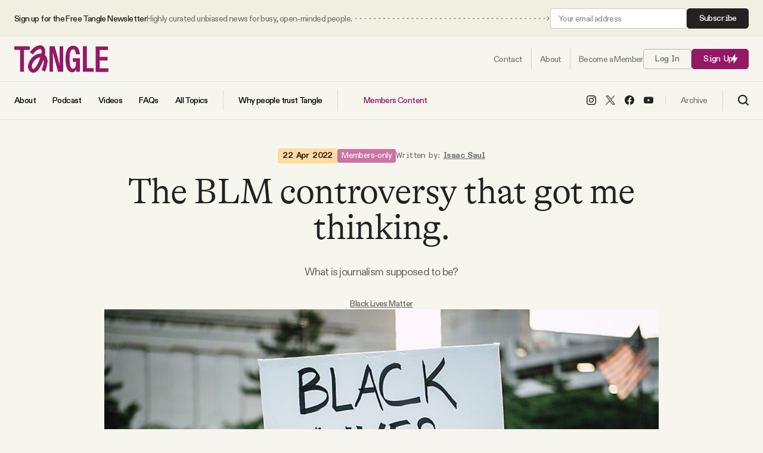

--- FILE ---
content_type: text/html; charset=utf-8
request_url: https://www.readtangle.com/blm-house-what-journalism-really-is/
body_size: 21457
content:
<!DOCTYPE html>
<html lang="en" data-intro="hidden">
    <head>
        <meta charset="utf-8" />
        <meta name="viewport" content="width=device-width, initial-scale=1">
        <meta name="pinterest" content="nopin">
        <title>The BLM controversy that got me thinking.</title>
        
<style>
    /* Custom Font Declarations */
    @font-face {
        font-family: 'GT Alpina';
        src: url('/assets/fonts/GT-Alpina-Standard-Light.woff2') format('woff2'),
             url('/assets/fonts/GT-Alpina-Standard-Light.woff') format('woff');
        font-weight: 300;
        font-style: normal;
        font-display: swap;
    }

    @font-face {
        font-family: 'GT Alpina';
        src: url('/assets/fonts/GT-Alpina-Standard-Thin.woff2') format('woff2'),
             url('/assets/fonts/GT-Alpina-Standard-Thin.woff') format('woff');
        font-weight: 100;
        font-style: normal;
        font-display: swap;
    }

    @font-face {
        font-family: 'ABC Diatype';
        src: url('/assets/fonts/ABCDiatype-Regular.woff2') format('woff2'),
             url('/assets/fonts/ABCDiatype-Regular.woff') format('woff');
        font-weight: 400;
        font-style: normal;
        font-display: swap;
    }

    @font-face {
        font-family: 'ABC Diatype';
        src: url('/assets/fonts/ABCDiatype-Medium.woff2') format('woff2'),
             url('/assets/fonts/ABCDiatype-Medium.woff') format('woff');
        font-weight: 500;
        font-style: normal;
        font-display: swap;
    }

    @font-face {
        font-family: 'ABC Diatype';
        src: url('/assets/fonts/ABCDiatype-Bold.woff2') format('woff2'),
             url('/assets/fonts/ABCDiatype-Bold.woff') format('woff');
        font-weight: 700;
        font-style: normal;
        font-display: swap;
    }

    @font-face {
        font-family: 'ABC Diatype Semi-Mono';
        src: url('/assets/fonts/ABCDiatypeSemi-Mono-Regular.woff2') format('woff2'),
             url('/assets/fonts/ABCDiatypeSemi-Mono-Regular.woff') format('woff');
        font-weight: 400;
        font-style: normal;
        font-display: swap;
    }

    @font-face {
        font-family: 'ABC Diatype Semi-Mono';
        src: url('/assets/fonts/ABCDiatypeSemi-Mono-Medium.woff2') format('woff2'),
             url('/assets/fonts/ABCDiatypeSemi-Mono-Medium.woff') format('woff');
        font-weight: 500;
        font-style: normal;
        font-display: swap;
    }

    @font-face {
        font-family: 'ABC Diatype Semi-Mono';
        src: url('/assets/fonts/ABCDiatypeSemi-Mono-Bold.woff2') format('woff2'),
             url('/assets/fonts/ABCDiatypeSemi-Mono-Bold.woff') format('woff');
        font-weight: 700;
        font-style: normal;
        font-display: swap;
    }

    :root {
        --heading-family: "GT Alpina", serif;
        --heading-weight-light: 300;
        --heading-weight-normal: 400;
        --heading-weight-medium: 500;
        --heading-weight-semibold: 600;
        --heading-weight-bold: 700;
        --heading-letter-spacing: -0.02em;
    }

    :root {
        --body-family: "ABC Diatype", sans-serif;
        --body-weight-light: 300;
        --body-weight-normal: 400;
        --body-weight-medium: 500;
        --body-weight-semibold: 600;
        --body-weight-bold: 700;
        --body-letter-spacing: -.04em;
    }

    :root {
        --body-alt-family: "ABC Diatype Semi-Mono", monospace;
        --body-alt-weight-light: 300;
        --body-alt-weight-normal: 400;
        --body-alt-weight-medium: 500;
        --body-alt-weight-semibold: 600;
        --body-alt-weight-bold: 700;
        --body-alt-letter-spacing: -.02em;
    }
</style>
        <style>
    :root {

        /**
         * Sizing.
         */

        --ct-content-max-w: 930px;
        --ct-post-max-w: 680px;
        --ct-post-sidebar-max-w: 600px;

        /**
         * Color Schemes.
         */

        --page-color: #F6F5EE;
        --page-body-text-color: #6A6967;
        --page-heading-text-color: #232122;
        --page-border-color: #17151520;
        --post-content-color: #42413F;
        --post-content-heading-color: #1A1A1A;
        --accent-color: #951867;
        --accent-light-color: #CC73A5;
        --accent-body-text-color: #FFFFFF;
        --accent-heading-text-color: #FFFFFF;
        --accent-border-color: #FFFFFF20;

        --button-color: #951867;
        --button-body-text-color: #ffffff;
        --button-heading-text-color: #ffffff;
        
        --link-color: #6A6967;

        --alt-1-color: #FFD5BF;
        --alt-1-body-text-color: #40271D;
        --alt-1-heading-text-color: #40271D;

        --alt-2-color: #EFC074;
        --alt-2-body-text-color: #40271D;
        --alt-2-heading-text-color: #40271D;

        --alt-3-color: #40271D;
        --alt-3-body-text-color: #ffffff;
        --alt-3-heading-text-color: #ffffff;


        /**
         * Spacing
         */

        --spacing: 16px;
        --spacing-1: calc( var(--spacing) * 0.24 );   /** 4px **/
        --spacing-2: calc( var(--spacing) * 0.5 );   /** 8px **/
        --spacing-3: calc( var(--spacing) * 0.75 );   /** 12px **/
        --spacing-4: calc( var(--spacing) * 1 );   /** 16px **/
        --spacing-5: calc( var(--spacing) * 1.5 );   /** 24px **/
        --spacing-6: calc( var(--spacing) * 2 );   /** 32px **/
        --spacing-7: calc( var(--spacing) * 3 );   /** 48px **/
        --spacing-8: calc( var(--spacing) * 4 );   /** 64px **/
        --spacing-9: calc( var(--spacing) * 6 );   /** 96px **/
        --spacing-10: calc( var(--spacing) * 8 );   /** 128px **/
        --spacing-11: calc( var(--spacing) * 12 );   /** 192px **/
        --spacing-12: calc( var(--spacing) * 16 );   /** 256px **/
        --spacing-13: calc( var(--spacing) * 24 );   /** 384px **/
        --spacing-14: calc( var(--spacing) * 32 );   /** 512px **/
        --spacing-15: calc( var(--spacing) * 40 );   /** 640px **/
        --spacing-16: calc( var(--spacing) * 48 );   /** 768px **/

        /**
         * Transitions
         */

        --transition-1: .1s ease;
        --transition-2: .2s ease;
        --transition-3: .3s ease;
    }
</style>
        <meta name="description" content="What is journalism supposed to be?">
    <link rel="icon" href="https://www.readtangle.com/content/images/size/w256h256/2025/08/NEW-PURPLE-LOGO.png" type="image/png">
    <link rel="canonical" href="https://www.readtangle.com/blm-house-what-journalism-really-is/">
    <meta name="referrer" content="no-referrer-when-downgrade">
    
    <meta property="og:site_name" content="Tangle">
    <meta property="og:type" content="article">
    <meta property="og:title" content="The BLM controversy that got me thinking.">
    <meta property="og:description" content="What is journalism supposed to be?">
    <meta property="og:url" content="https://www.readtangle.com/blm-house-what-journalism-really-is/">
    <meta property="og:image" content="https://www.readtangle.com/content/images/2022/04/Black_Lives_Matter.jpeg">
    <meta property="article:published_time" content="2022-04-22T16:04:47.000Z">
    <meta property="article:modified_time" content="2022-04-22T16:07:30.000Z">
    <meta property="article:tag" content="Black Lives Matter">
    <meta property="article:tag" content="House">
    <meta property="article:tag" content="Journalism">
    <meta property="article:tag" content="How media bias works">
    <meta property="article:tag" content="What journalists are supposed to do">
    <meta property="article:tag" content="Patrisse Cullors">
    <meta property="article:tag" content="Alicia Garza">
    <meta property="article:tag" content="Sean Campbell">
    
    <meta property="article:publisher" content="https://www.facebook.com/TangleNews/">
    <meta name="twitter:card" content="summary_large_image">
    <meta name="twitter:title" content="The BLM controversy that got me thinking.">
    <meta name="twitter:description" content="What is journalism supposed to be?">
    <meta name="twitter:url" content="https://www.readtangle.com/blm-house-what-journalism-really-is/">
    <meta name="twitter:image" content="https://www.readtangle.com/content/images/2022/04/Black_Lives_Matter.jpeg">
    <meta name="twitter:label1" content="Written by">
    <meta name="twitter:data1" content="Isaac Saul">
    <meta name="twitter:label2" content="Filed under">
    <meta name="twitter:data2" content="Black Lives Matter, House, Journalism, How media bias works, What journalists are supposed to do, Patrisse Cullors, Alicia Garza, Sean Campbell">
    <meta name="twitter:site" content="@TangleNews">
    <meta name="twitter:creator" content="@Ike_Saul">
    <meta property="og:image:width" content="750">
    <meta property="og:image:height" content="600">
    
    <script type="application/ld+json">
{
    "@context": "https://schema.org",
    "@type": "Article",
    "publisher": {
        "@type": "Organization",
        "name": "Tangle",
        "url": "https://www.readtangle.com/",
        "logo": {
            "@type": "ImageObject",
            "url": "https://www.readtangle.com/content/images/2025/08/tangle-logo@2x.png"
        }
    },
    "author": {
        "@type": "Person",
        "name": "Isaac Saul",
        "image": {
            "@type": "ImageObject",
            "url": "https://www.readtangle.com/content/images/2021/09/i6-NfAT9_400x400.jpeg",
            "width": 399,
            "height": 399
        },
        "url": "https://www.readtangle.com/author/isaac-saul/",
        "sameAs": [
            "https://x.com/Ike_Saul"
        ]
    },
    "headline": "The BLM controversy that got me thinking.",
    "url": "https://www.readtangle.com/blm-house-what-journalism-really-is/",
    "datePublished": "2022-04-22T16:04:47.000Z",
    "dateModified": "2022-04-22T16:07:30.000Z",
    "image": {
        "@type": "ImageObject",
        "url": "https://www.readtangle.com/content/images/2022/04/Black_Lives_Matter.jpeg",
        "width": 750,
        "height": 600
    },
    "keywords": "Black Lives Matter, House, Journalism, How media bias works, What journalists are supposed to do, Patrisse Cullors, Alicia Garza, Sean Campbell",
    "description": "What is journalism supposed to be?",
    "mainEntityOfPage": "https://www.readtangle.com/blm-house-what-journalism-really-is/"
}
    </script>

    <meta name="generator" content="Ghost 6.13">
    <link rel="alternate" type="application/rss+xml" title="Tangle" href="https://www.readtangle.com/rss/">
    <script defer src="https://cdn.jsdelivr.net/ghost/portal@~2.56/umd/portal.min.js" data-i18n="true" data-ghost="https://www.readtangle.com/" data-key="49854d5d213e5d644321a5f410" data-api="https://isaacsaul.ghost.io/ghost/api/content/" data-locale="en" crossorigin="anonymous"></script><style id="gh-members-styles">.gh-post-upgrade-cta-content,
.gh-post-upgrade-cta {
    display: flex;
    flex-direction: column;
    align-items: center;
    font-family: -apple-system, BlinkMacSystemFont, 'Segoe UI', Roboto, Oxygen, Ubuntu, Cantarell, 'Open Sans', 'Helvetica Neue', sans-serif;
    text-align: center;
    width: 100%;
    color: #ffffff;
    font-size: 16px;
}

.gh-post-upgrade-cta-content {
    border-radius: 8px;
    padding: 40px 4vw;
}

.gh-post-upgrade-cta h2 {
    color: #ffffff;
    font-size: 28px;
    letter-spacing: -0.2px;
    margin: 0;
    padding: 0;
}

.gh-post-upgrade-cta p {
    margin: 20px 0 0;
    padding: 0;
}

.gh-post-upgrade-cta small {
    font-size: 16px;
    letter-spacing: -0.2px;
}

.gh-post-upgrade-cta a {
    color: #ffffff;
    cursor: pointer;
    font-weight: 500;
    box-shadow: none;
    text-decoration: underline;
}

.gh-post-upgrade-cta a:hover {
    color: #ffffff;
    opacity: 0.8;
    box-shadow: none;
    text-decoration: underline;
}

.gh-post-upgrade-cta a.gh-btn {
    display: block;
    background: #ffffff;
    text-decoration: none;
    margin: 28px 0 0;
    padding: 8px 18px;
    border-radius: 4px;
    font-size: 16px;
    font-weight: 600;
}

.gh-post-upgrade-cta a.gh-btn:hover {
    opacity: 0.92;
}</style><script async src="https://js.stripe.com/v3/"></script>
    <script defer src="https://cdn.jsdelivr.net/ghost/sodo-search@~1.8/umd/sodo-search.min.js" data-key="49854d5d213e5d644321a5f410" data-styles="https://cdn.jsdelivr.net/ghost/sodo-search@~1.8/umd/main.css" data-sodo-search="https://isaacsaul.ghost.io/" data-locale="en" crossorigin="anonymous"></script>
    
    <link href="https://www.readtangle.com/webmentions/receive/" rel="webmention">
    <script defer src="/public/cards.min.js?v=f594b40fca"></script>
    <link rel="stylesheet" type="text/css" href="/public/cards.min.css?v=f594b40fca">
    <script defer src="/public/comment-counts.min.js?v=f594b40fca" data-ghost-comments-counts-api="https://www.readtangle.com/members/api/comments/counts/"></script>
    <script defer src="/public/member-attribution.min.js?v=f594b40fca"></script>
    <script defer src="/public/ghost-stats.min.js?v=f594b40fca" data-stringify-payload="false" data-datasource="analytics_events" data-storage="localStorage" data-host="https://www.readtangle.com/.ghost/analytics/api/v1/page_hit"  tb_site_uuid="4a939b47-6a19-4b38-a13c-89d5a0f0d6dd" tb_post_uuid="b6c78362-4848-4a32-927d-0c7348960b00" tb_post_type="post" tb_member_uuid="undefined" tb_member_status="undefined"></script><style>:root {--ghost-accent-color: #951867;}</style>
    <script>
  const ghostSearchApiKey = '8a82f0190d40968655261114a7'
</script>
<script defer data-domain="readtangle.com" src="https://plausible.io/js/script.hash.outbound-links.js"></script>
<!-- Global site tag (gtag.js) - Google Analytics -->
<script async src="https://www.googletagmanager.com/gtag/js?id=G-3D85SGZPEW"></script>
<script>
  window.dataLayer = window.dataLayer || [];
  function gtag(){dataLayer.push(arguments);}
  gtag('js', new Date());

  gtag('config', 'G-3D85SGZPEW');
</script>
<meta name="facebook-domain-verification" content="fydgkhbk75vl630b9c8cvbfroqwc9s" />
<meta name="robots" content="max-image-preview:large"> 
<script id="profitwell-js" data-pw-auth="7b4c315482e594c830e47cc17698bb23">
    /* DO NOT DELETE - this code is used to accept our payments or send data to ProfitWell*/
    (function(i,s,o,g,r,a,m){i[o]=i[o]||function(){(i[o].q=i[o].q||[]).push(arguments)};
    a=s.createElement(g);m=s.getElementsByTagName(g)[0];a.async=1;a.src=r+'?auth='+
    s.getElementById(o+'-js').getAttribute('data-pw-auth');m.parentNode.insertBefore(a,m);
    })(window,document,'profitwell','script','https://public.profitwell.com/js/profitwell.js');

    profitwell('start', {});
</script>

<!-- Hotjar Tracking Code for Site 6411395 (name missing) -->
<script>
    (function(h,o,t,j,a,r){
        h.hj=h.hj||function(){(h.hj.q=h.hj.q||[]).push(arguments)};
        h._hjSettings={hjid:6411395,hjsv:6};
        a=o.getElementsByTagName('head')[0];
        r=o.createElement('script');r.async=1;
        r.src=t+h._hjSettings.hjid+j+h._hjSettings.hjsv;
        a.appendChild(r);
    })(window,document,'https://static.hotjar.com/c/hotjar-','.js?sv=');
</script>
<!-- Facebook Pixel Code --><script>!function(f,b,e,v,n,t,s){if(f.fbq)return;n=f.fbq=function(){n.callMethod?n.callMethod.apply(n,arguments):n.queue.push(arguments)};if(!f._fbq)f._fbq=n;n.push=n;n.loaded=!0;n.version='2.0';n.queue=[];t=b.createElement(e);t.async=!0;t.src=v;s=b.getElementsByTagName(e)[0];s.parentNode.insertBefore(t,s)}(window,document,'script','https://connect.facebook.net/en_US/fbevents.js'); fbq('init', '2940348609521047'); fbq('track', 'PageView');</script><noscript> <img height="1" width="1" src="https://www.facebook.com/tr?id=2940348609521047&ev=PageView&noscript=1"/></noscript><!-- End Facebook Pixel Code -->
        <link rel="stylesheet" href="https://www.readtangle.com/assets/built/index.css?v=f594b40fca" />
        <script src="https://www.readtangle.com/assets/built/index.js?v=f594b40fca" defer></script>
    </head>
    <body class="post-template tag-black-lives-matter tag-house tag-journalism tag-how-media-bias-works tag-what-journalists-are-supposed-to-do tag-patrisse-cullors tag-alicia-garza tag-sean-campbell">
        
<header id="ct-header">
        <div class="ct-header-container ct-header-top-bar">
            <div class="ct-container">
                <div class="ct-container ">
                    <div class="ct-header-column ct-header-column-left">
                        <span class="ct-top-bar-text">
                            <span class="ct-top-bar-text-one">
                                Sign up for the Free Tangle Newsletter
                            </span>
                            <span class="ct-top-bar-text-two">
                                Highly curated unbiased news for busy, open-minded people.
                            </span>
                        </span>

                        <span class="ct-top-bar-arrow">
                            <svg width="100%" height="100%" role="img" viewBox="0 0 2000 8" xmlns="http://www.w3.org/2000/svg">
<path d="M1998.5,4.4c0.2-0.2,0.2-0.5,0-0.7l-3.2-3.2c-0.2-0.2-0.5-0.2-0.7,0s-0.2,0.5,0,0.7l2.8,2.8l-2.8,2.8
	c-0.2,0.2-0.2,0.5,0,0.7s0.5,0.2,0.7,0L1998.5,4.4z M1767.5,4.5h3v-1h-3V4.5z M1775.4,4.5h3v-1h-3V4.5z M1783.3,4.5h3v-1h-3V4.5z
	 M1791.2,4.5h3v-1h-3V4.5z M1799.1,4.5h3v-1h-3V4.5z M1807,4.5h3v-1h-3V4.5z M1814.9,4.5h3v-1h-3V4.5z M1822.8,4.5h3v-1h-3V4.5z
	 M1830.7,4.5h3v-1h-3V4.5z M1838.6,4.5h3v-1h-3V4.5z M1846.5,4.5h3v-1h-3V4.5z M1854.4,4.5h3v-1h-3V4.5z M1862.3,4.5h3v-1h-3V4.5z
	 M1870.2,4.5h3v-1h-3V4.5z M1878.1,4.5h3v-1h-3V4.5z M1886,4.5h3v-1h-3V4.5z M1893.9,4.5h3v-1h-3V4.5z M1901.8,4.5h3v-1h-3V4.5z
	 M1909.7,4.5h3v-1h-3V4.5z M1917.6,4.5h3v-1h-3V4.5z M1925.5,4.5h3v-1h-3V4.5z M1933.4,4.5h3v-1h-3V4.5z M1941.3,4.5h3v-1h-3V4.5z
	 M1949.2,4.5h3v-1h-3V4.5z M1957.1,4.5h3v-1h-3V4.5z M1965,4.5h3v-1h-3V4.5z M1972.9,4.5h3v-1h-3V4.5z M1980.8,4.5h3v-1h-3V4.5z
	 M1988.7,4.5h3v-1h-3V4.5z M1538.4,4.5h3v-1h-3V4.5z M1546.3,4.5h3v-1h-3V4.5z M1554.2,4.5h3v-1h-3V4.5z M1562.1,4.5h3v-1h-3V4.5z
	 M1570,4.5h3v-1h-3V4.5z M1577.9,4.5h3v-1h-3V4.5z M1585.8,4.5h3v-1h-3V4.5z M1593.7,4.5h3v-1h-3V4.5z M1601.6,4.5h3v-1h-3V4.5z
	 M1609.5,4.5h3v-1h-3V4.5z M1617.4,4.5h3v-1h-3V4.5z M1625.3,4.5h3v-1h-3V4.5z M1633.2,4.5h3v-1h-3V4.5z M1641.1,4.5h3v-1h-3V4.5z
	 M1649,4.5h3v-1h-3V4.5z M1656.9,4.5h3v-1h-3V4.5z M1664.8,4.5h3v-1h-3V4.5z M1672.7,4.5h3v-1h-3V4.5z M1680.6,4.5h3v-1h-3V4.5z
	 M1688.5,4.5h3v-1h-3V4.5z M1696.4,4.5h3v-1h-3V4.5z M1704.3,4.5h3v-1h-3V4.5z M1712.2,4.5h3v-1h-3V4.5z M1720.1,4.5h3v-1h-3V4.5z
	 M1728,4.5h3v-1h-3V4.5z M1735.9,4.5h3v-1h-3V4.5z M1743.8,4.5h3v-1h-3V4.5z M1751.7,4.5h3v-1h-3V4.5z M1759.6,3.5v1h3v-1
	 M1309.3,4.5h3v-1h-3V4.5z M1317.2,4.5h3v-1h-3V4.5z M1325.1,4.5h3v-1h-3V4.5z M1333,4.5h3v-1h-3V4.5z M1340.9,4.5h3v-1h-3V4.5z
	 M1348.8,4.5h3v-1h-3V4.5z M1356.7,4.5h3v-1h-3V4.5z M1364.6,4.5h3v-1h-3V4.5z M1372.5,4.5h3v-1h-3V4.5z M1380.4,4.5h3v-1h-3V4.5z
	 M1388.3,4.5h3v-1h-3V4.5z M1396.2,4.5h3v-1h-3V4.5z M1404.1,4.5h3v-1h-3V4.5z M1412,4.5h3v-1h-3V4.5z M1419.9,4.5h3v-1h-3V4.5z
	 M1427.8,4.5h3v-1h-3V4.5z M1435.7,4.5h3v-1h-3V4.5z M1443.6,4.5h3v-1h-3V4.5z M1451.5,4.5h3v-1h-3V4.5z M1459.4,4.5h3v-1h-3V4.5z
	 M1467.3,4.5h3v-1h-3V4.5z M1475.2,4.5h3v-1h-3V4.5z M1483.1,4.5h3v-1h-3V4.5z M1491,4.5h3v-1h-3V4.5z M1498.9,4.5h3v-1h-3V4.5z
	 M1506.8,4.5h3v-1h-3V4.5z M1514.7,4.5h3v-1h-3V4.5z M1522.6,4.5h3v-1h-3V4.5z M1530.5,3.5v1h3v-1 M1080.2,4.5h3v-1h-3V4.5z
	 M1088.1,4.5h3v-1h-3V4.5z M1096,4.5h3v-1h-3V4.5z M1103.9,4.5h3v-1h-3V4.5z M1111.8,4.5h3v-1h-3V4.5z M1119.7,4.5h3v-1h-3V4.5z
	 M1127.6,4.5h3v-1h-3V4.5z M1135.5,4.5h3v-1h-3V4.5z M1143.4,4.5h3v-1h-3V4.5z M1151.3,4.5h3v-1h-3V4.5z M1159.2,4.5h3v-1h-3V4.5z
	 M1167.1,4.5h3v-1h-3V4.5z M1175,4.5h3v-1h-3V4.5z M1182.9,4.5h3v-1h-3V4.5z M1190.8,4.5h3v-1h-3V4.5z M1198.7,4.5h3v-1h-3V4.5z
	 M1206.6,4.5h3v-1h-3V4.5z M1214.5,4.5h3v-1h-3V4.5z M1222.4,4.5h3v-1h-3V4.5z M1230.3,4.5h3v-1h-3V4.5z M1238.2,4.5h3v-1h-3V4.5z
	 M1246.1,4.5h3v-1h-3V4.5z M1254,4.5h3v-1h-3V4.5z M1261.9,4.5h3v-1h-3V4.5z M1269.8,4.5h3v-1h-3V4.5z M1277.7,4.5h3v-1h-3V4.5z
	 M1285.6,4.5h3v-1h-3V4.5z M1293.5,4.5h3v-1h-3V4.5z M1301.4,3.5v1h3v-1 M1996.6,4.5h1.5v-1h-1.5V4.5z"/>
<path d="M851.1,4.5h3v-1h-3V4.5z M859,4.5h3v-1h-3V4.5z M866.9,4.5h3v-1h-3V4.5z M874.8,4.5h3v-1h-3V4.5z M882.7,4.5h3
	v-1h-3V4.5z M890.6,4.5h3v-1h-3V4.5z M898.5,4.5h3v-1h-3V4.5z M906.4,4.5h3v-1h-3V4.5z M914.3,4.5h3v-1h-3V4.5z M922.2,4.5h3v-1h-3
	V4.5z M930.1,4.5h3v-1h-3V4.5z M938,4.5h3v-1h-3V4.5z M945.9,4.5h3v-1h-3V4.5z M953.8,4.5h3v-1h-3V4.5z M961.7,4.5h3v-1h-3V4.5z
	 M969.6,4.5h3v-1h-3V4.5z M977.5,4.5h3v-1h-3V4.5z M985.4,4.5h3v-1h-3V4.5z M993.3,4.5h3v-1h-3V4.5z M1001.2,4.5h3v-1h-3V4.5z
	 M1009.1,4.5h3v-1h-3V4.5z M1017,4.5h3v-1h-3V4.5z M1024.9,4.5h3v-1h-3V4.5z M1032.8,4.5h3v-1h-3V4.5z M1040.7,4.5h3v-1h-3V4.5z
	 M1048.6,4.5h3v-1h-3V4.5z M1056.5,4.5h3v-1h-3V4.5z M1064.4,4.5h3v-1h-3V4.5z M1072.3,4.5h3v-1h-3V4.5z M622,4.5h3v-1h-3V4.5z
	 M629.9,4.5h3v-1h-3V4.5z M637.8,4.5h3v-1h-3V4.5z M645.7,4.5h3v-1h-3V4.5z M653.6,4.5h3v-1h-3V4.5z M661.5,4.5h3v-1h-3V4.5z
	 M669.4,4.5h3v-1h-3V4.5z M677.3,4.5h3v-1h-3V4.5z M685.2,4.5h3v-1h-3V4.5z M693.1,4.5h3v-1h-3V4.5z M701,4.5h3v-1h-3V4.5z
	 M708.9,4.5h3v-1h-3V4.5z M716.8,4.5h3v-1h-3V4.5z M724.7,4.5h3v-1h-3V4.5z M732.6,4.5h3v-1h-3V4.5z M740.5,4.5h3v-1h-3V4.5z
	 M748.4,4.5h3v-1h-3V4.5z M756.3,4.5h3v-1h-3V4.5z M764.2,4.5h3v-1h-3V4.5z M772.1,4.5h3v-1h-3V4.5z M780,4.5h3v-1h-3V4.5z
	 M787.9,4.5h3v-1h-3V4.5z M795.8,4.5h3v-1h-3V4.5z M803.7,4.5h3v-1h-3V4.5z M811.6,4.5h3v-1h-3V4.5z M819.5,4.5h3v-1h-3V4.5z
	 M827.4,4.5h3v-1h-3V4.5z M835.3,4.5h3v-1h-3V4.5z M843.2,3.5v1h3v-1 M392.9,4.5h3v-1h-3V4.5z M400.8,4.5h3v-1h-3V4.5z M408.7,4.5h3
	v-1h-3V4.5z M416.6,4.5h3v-1h-3V4.5z M424.5,4.5h3v-1h-3V4.5z M432.4,4.5h3v-1h-3V4.5z M440.3,4.5h3v-1h-3V4.5z M448.2,4.5h3v-1h-3
	V4.5z M456.1,4.5h3v-1h-3V4.5z M464,4.5h3v-1h-3V4.5z M471.9,4.5h3v-1h-3V4.5z M479.8,4.5h3v-1h-3V4.5z M487.7,4.5h3v-1h-3V4.5z
	 M495.6,4.5h3v-1h-3V4.5z M503.5,4.5h3v-1h-3V4.5z M511.4,4.5h3v-1h-3V4.5z M519.3,4.5h3v-1h-3V4.5z M527.2,4.5h3v-1h-3V4.5z
	 M535.1,4.5h3v-1h-3V4.5z M543,4.5h3v-1h-3V4.5z M550.9,4.5h3v-1h-3V4.5z M558.8,4.5h3v-1h-3V4.5z M566.7,4.5h3v-1h-3V4.5z
	 M574.6,4.5h3v-1h-3V4.5z M582.5,4.5h3v-1h-3V4.5z M590.4,4.5h3v-1h-3V4.5z M598.3,4.5h3v-1h-3V4.5z M606.2,4.5h3v-1h-3V4.5z
	 M614.1,3.5v1h3v-1 M163.8,4.5h3v-1h-3V4.5z M171.7,4.5h3v-1h-3V4.5z M179.6,4.5h3v-1h-3V4.5z M187.5,4.5h3v-1h-3V4.5z M195.4,4.5h3
	v-1h-3V4.5z M203.3,4.5h3v-1h-3V4.5z M211.2,4.5h3v-1h-3V4.5z M219.1,4.5h3v-1h-3V4.5z M227,4.5h3v-1h-3V4.5z M234.9,4.5h3v-1h-3
	V4.5z M242.8,4.5h3v-1h-3V4.5z M250.7,4.5h3v-1h-3V4.5z M258.6,4.5h3v-1h-3V4.5z M266.5,4.5h3v-1h-3V4.5z M274.4,4.5h3v-1h-3V4.5z
	 M282.3,4.5h3v-1h-3V4.5z M290.2,4.5h3v-1h-3V4.5z M298.1,4.5h3v-1h-3V4.5z M306,4.5h3v-1h-3V4.5z M313.9,4.5h3v-1h-3V4.5z
	 M321.8,4.5h3v-1h-3V4.5z M329.7,4.5h3v-1h-3V4.5z M337.6,4.5h3v-1h-3V4.5z M345.5,4.5h3v-1h-3V4.5z M353.4,4.5h3v-1h-3V4.5z
	 M361.3,4.5h3v-1h-3V4.5z M369.2,4.5h3v-1h-3V4.5z M377.1,4.5h3v-1h-3V4.5z M385,3.5v1h3v-1"/>
<path d="M5.8,4.5h3v-1h-3V4.5z M13.7,4.5h3v-1h-3V4.5z M21.6,4.5h3v-1h-3V4.5z M29.5,4.5h3v-1h-3V4.5z M37.4,4.5h3v-1
	h-3V4.5z M45.3,4.5h3v-1h-3V4.5z M53.2,4.5h3v-1h-3V4.5z M61.1,4.5h3v-1h-3V4.5z M69,4.5h3v-1h-3V4.5z M76.9,4.5h3v-1h-3V4.5z
	 M84.8,4.5h3v-1h-3V4.5z M92.7,4.5h3v-1h-3V4.5z M100.6,4.5h3v-1h-3V4.5z M108.5,4.5h3v-1h-3V4.5z M116.4,4.5h3v-1h-3V4.5z
	 M124.3,4.5h3v-1h-3V4.5z M132.2,4.5h3v-1h-3V4.5z M140.1,4.5h3v-1h-3V4.5z M148,4.5h3v-1h-3V4.5z M155.9,4.5h3v-1h-3V4.5z"/>
</svg>
                        </span>
                    </div>
                    <div class="ct-header-column ct-header-column-right">
                        <!--<a class="ct-btn ct-btn-alt" href="/signup/">Subscribe</a>-->

                        <form data-members-form="subscribe" class="ct-subscribe-form ct-compact-form">
                            <input data-members-email type="email" required="true" placeholder="Your email address" aria-label="Your email address">
                            <button type="submit" class="ct-btn ct-btn-alt">
                                Subscribe
                            </button>

                            <div class="ct-loading-message ct-form-message">Processing your application</div>
                            <div class="ct-success-message ct-form-message">Please check your inbox and click the link to confirm your subscription.</div>
                            <div class="ct-error-message ct-form-message">There was an error sending the email</div>
                        </form>
                    </div>
                </div>
            </div>
        </div>
    <div class="ct-header-container ct-header-row-one">
        <div class="ct-container">
            <div class="ct-container">
                <div class="ct-header-column ct-header-column-left ct-header-logo">
                        <a href="https://www.readtangle.com" class="ct-is-logo">
        <img src="https://www.readtangle.com/content/images/2025/08/tangle-logo@2x.png" alt="Tangle">
    </a>
                </div>
                <div class="ct-header-column ct-header-column-right">

                    <nav id="ct-header-nav" class="nav-one">
                        <ul class="ct-nav">
                            <li class="ct-nav-item">
                                <a href="https://www.readtangle.com/contact/"><span>Contact</span></a>
                            </li>
                            <li class="ct-nav-item">
                                <a href="https://www.readtangle.com/about/"><span>About</span></a>
                            </li>
                                <li class="ct-nav-item">
                                    <a href="https://www.readtangle.com/membership/"><span>Become a Member</span></a>
                                </li>
                        </ul>
                    </nav>

                        <a class="signin-link ct-btn ct-btn-outline" href="/signin/">Log In</a>
                        <a class="signup-link ct-btn" href="/signup/">Sign Up <span class="ct-icon"><svg xmlns="http://www.w3.org/2000/svg" xmlns:xlink="http://www.w3.org/1999/xlink" x="0px" y="0px" viewBox="0 0 14 20" xml:space="preserve">
    <path d="M8.5,0.2v7.5h5.3L5.5,19.8v-7.5H0.2L8.5,0.2z"/>
</svg>
</span></a>

                                        <a class="ct-mobile-search-trigger" data-ghost-search>
                        <span class="ct-nav-icon ct-search-btn">
                                <svg width="18" height="18" viewBox="0 0 18 18" fill="none" xmlns="http://www.w3.org/2000/svg">
        <path d="M7.84711 14.1923C11.352 14.1923 14.1932 11.351 14.1932 7.84613C14.1932 4.34126 11.352 1.5 7.84711 1.5C4.34223 1.5 1.50098 4.34126 1.50098 7.84613C1.50098 11.351 4.34223 14.1923 7.84711 14.1923Z" stroke="black" stroke-width="2" stroke-linecap="round" stroke-linejoin="round"/>
        <path d="M16.5004 16.5L12.4619 12.4615" stroke="black" stroke-width="2" stroke-linecap="round" stroke-linejoin="round"/>
    </svg>
                        </span>
                    </a>
                    <div id="ct-mobile-nav-close" class="ct-close-btn ct-hide">
                        <div class="ct-close-btn-inner"><svg width="100%" height="100%" role="img" viewBox="0 0 24 24" xmlns="http://www.w3.org/2000/svg"><path d="M11.997 10.846L1.369.219 1.363.214A.814.814 0 00.818.005.821.821 0 000 .822c0 .201.074.395.208.545l.006.006L10.842 12 .214 22.626l-.006.006a.822.822 0 00-.208.546c0 .447.37.817.818.817a.814.814 0 00.551-.215l10.628-10.627 10.628 10.628.005.005a.816.816 0 001.368-.603.816.816 0 00-.213-.552l-.006-.005L13.151 12l10.63-10.627c.003 0 .004-.003.006-.005A.82.82 0 0024 .817a.817.817 0 00-1.37-.602l-.004.004-10.63 10.627z"/></svg></div>
                    </div>
                    <span id="ct-mobile-nav-trigger" class="ct-nav-icon ct-mobile-nav-btn">
                        <svg width="22" height="16" viewBox="0 0 22 16" fill="none" xmlns="http://www.w3.org/2000/svg">
    <rect width="22" height="2" rx="1" fill="black"/>
    <rect y="7" width="22" height="2" rx="1" fill="black"/>
    <rect y="14" width="22" height="2" rx="1" fill="black"/>
</svg>
                    </span>
                </div>
            </div>
        </div>
    </div>

    <div class="ct-header-container ct-header-row-two">
        <div class="ct-container">
            <div class="ct-container">

                <div class="ct-header-column ct-header-column-left">
                    <nav id="ct-header-nav" class="nav-two">
                        <ul class="ct-nav">
                            <li class="ct-nav-item nav-about">
                                <a href="https://www.readtangle.com/about/"><span>About</span></a>
                            </li>
                            <li class="ct-nav-item nav-podcast">
                                <a href="/tangle-podcast/"><span>Podcast</span></a>
                            </li>
                            <li class="ct-nav-item nav-videos">
                                <a href="https://www.youtube.com/@tanglenews" target="_blank"><span>Videos</span></a>
                            </li>
                            <li class="ct-nav-item nav-faqs">
                                <a href="https://www.readtangle.com/faq/"><span>FAQs</span></a>
                            </li>
                            <li class="ct-nav-item nav-all-topics ct-divider">
                                <a href="https://www.readtangle.com/tags/"><span>All Topics</span></a>
                            </li>
                            <li class="ct-nav-item nav-why-people-trust-tangle ct-divider">
                                <a href="https://www.readtangle.com/about/"><span>Why people trust Tangle</span></a>
                            </li>
                            <li class="ct-nav-item nav-members-content ct-highlight">
                                <a href="/premium/">
                                    <span class="ct-nav-icon"><svg xmlns="http://www.w3.org/2000/svg" xmlns:xlink="http://www.w3.org/1999/xlink" x="0px" y="0px" viewBox="0 0 14 20" xml:space="preserve">
    <path d="M8.5,0.2v7.5h5.3L5.5,19.8v-7.5H0.2L8.5,0.2z"/>
</svg>
</span>
                                    <span>Members Content</span>
                                </a>
                            </li>
                        </ul>
                    </nav>
                </div>
                <div class="ct-header-column ct-header-column-right">
                    <nav id="ct-header-nav" class="nav-three">
                        <ul class="ct-nav">
                            <li class="ct-nav-item ct-divider">
                                <div class="ct-socials">
                                    <a href="https://www.instagram.com/tangle.news" target="_blank"><svg role="img" viewBox="0 0 24 24" xmlns="http://www.w3.org/2000/svg"><path d="M12 0C8.74 0 8.333.015 7.053.072 5.775.132 4.905.333 4.14.63c-.789.306-1.459.717-2.126 1.384S.935 3.35.63 4.14C.333 4.905.131 5.775.072 7.053.012 8.333 0 8.74 0 12s.015 3.667.072 4.947c.06 1.277.261 2.148.558 2.913.306.788.717 1.459 1.384 2.126.667.666 1.336 1.079 2.126 1.384.766.296 1.636.499 2.913.558C8.333 23.988 8.74 24 12 24s3.667-.015 4.947-.072c1.277-.06 2.148-.262 2.913-.558.788-.306 1.459-.718 2.126-1.384.666-.667 1.079-1.335 1.384-2.126.296-.765.499-1.636.558-2.913.06-1.28.072-1.687.072-4.947s-.015-3.667-.072-4.947c-.06-1.277-.262-2.149-.558-2.913-.306-.789-.718-1.459-1.384-2.126C21.319 1.347 20.651.935 19.86.63c-.765-.297-1.636-.499-2.913-.558C15.667.012 15.26 0 12 0zm0 2.16c3.203 0 3.585.016 4.85.071 1.17.055 1.805.249 2.227.415.562.217.96.477 1.382.896.419.42.679.819.896 1.381.164.422.36 1.057.413 2.227.057 1.266.07 1.646.07 4.85s-.015 3.585-.074 4.85c-.061 1.17-.256 1.805-.421 2.227-.224.562-.479.96-.899 1.382-.419.419-.824.679-1.38.896-.42.164-1.065.36-2.235.413-1.274.057-1.649.07-4.859.07-3.211 0-3.586-.015-4.859-.074-1.171-.061-1.816-.256-2.236-.421-.569-.224-.96-.479-1.379-.899-.421-.419-.69-.824-.9-1.38-.165-.42-.359-1.065-.42-2.235-.045-1.26-.061-1.649-.061-4.844 0-3.196.016-3.586.061-4.861.061-1.17.255-1.814.42-2.234.21-.57.479-.96.9-1.381.419-.419.81-.689 1.379-.898.42-.166 1.051-.361 2.221-.421 1.275-.045 1.65-.06 4.859-.06l.045.03zm0 3.678c-3.405 0-6.162 2.76-6.162 6.162 0 3.405 2.76 6.162 6.162 6.162 3.405 0 6.162-2.76 6.162-6.162 0-3.405-2.76-6.162-6.162-6.162zM12 16c-2.21 0-4-1.79-4-4s1.79-4 4-4 4 1.79 4 4-1.79 4-4 4zm7.846-10.405c0 .795-.646 1.44-1.44 1.44-.795 0-1.44-.646-1.44-1.44 0-.794.646-1.439 1.44-1.439.793-.001 1.44.645 1.44 1.439z"/></svg></a>
                                    <a href="https://twitter.com/TangleNews" target="_blank"><svg role="img" viewBox="0 0 24 24" xmlns="http://www.w3.org/2000/svg"><g id="layer1" transform="translate(52.390088,-25.058597)"><path id="path1009" d="M-52.3,25.8l9.3,12.4l-9.3,10.1h2.1l8.2-8.8l6.6,8.8h7.1l-9.8-13.1l8.7-9.4h-2.1l-7.5,8.1l-6.1-8.1H-52.3z M-49.2,27.4h3.3l14.5,19.4h-3.3L-49.2,27.4z"/></g></svg>
</a>
                                    <a href="https://www.facebook.com/TangleNews/" target="_blank"><svg role="img" viewBox="0 0 24 24" xmlns="http://www.w3.org/2000/svg"><path d="M23.9981 11.9991C23.9981 5.37216 18.626 0 11.9991 0C5.37216 0 0 5.37216 0 11.9991C0 17.9882 4.38789 22.9522 10.1242 23.8524V15.4676H7.07758V11.9991H10.1242V9.35553C10.1242 6.34826 11.9156 4.68714 14.6564 4.68714C15.9692 4.68714 17.3424 4.92149 17.3424 4.92149V7.87439H15.8294C14.3388 7.87439 13.8739 8.79933 13.8739 9.74824V11.9991H17.2018L16.6698 15.4676H13.8739V23.8524C19.6103 22.9522 23.9981 17.9882 23.9981 11.9991Z"/></svg></a>
                                    <a href="https://www.youtube.com/@tanglenews" target="_blank"><svg role="img" viewBox="0 0 24 24" xmlns="http://www.w3.org/2000/svg"><path class="a" d="M23.495 6.205a3.007 3.007 0 0 0-2.088-2.088c-1.87-.501-9.396-.501-9.396-.501s-7.507-.01-9.396.501A3.007 3.007 0 0 0 .527 6.205a31.247 31.247 0 0 0-.522 5.805 31.247 31.247 0 0 0 .522 5.783 3.007 3.007 0 0 0 2.088 2.088c1.868.502 9.396.502 9.396.502s7.506 0 9.396-.502a3.007 3.007 0 0 0 2.088-2.088 31.247 31.247 0 0 0 .5-5.783 31.247 31.247 0 0 0-.5-5.805zM9.609 15.601V8.408l6.264 3.602z"/></svg></a>
                                </div>
                            </li>
                            <li class="ct-nav-item ct-divider nav-about">
                                <a href="https://www.readtangle.com/archive/"><span>Archive</span></a>
                            </li>
                            <li class="ct-nav-item nav-search">
                                <a data-ghost-search>
                                    <span class="ct-nav-icon ct-search-btn">    <svg width="100%" height="100%" role="img" viewBox="0 0 24 24" xmlns="http://www.w3.org/2000/svg"><path fill-rule="evenodd" d="m16.822 18.813 4.798 4.799c.262.248.61.388.972.388.772-.001 1.407-.637 1.407-1.409 0-.361-.139-.709-.387-.971l-4.799-4.797c3.132-4.108 2.822-10.005-.928-13.756l-.007-.007-.278-.278a.6985.6985 0 0 0-.13-.107C13.36-1.017 7.021-.888 3.066 3.067c-4.088 4.089-4.088 10.729 0 14.816 3.752 3.752 9.65 4.063 13.756.93Zm-.965-13.719c2.95 2.953 2.95 7.81 0 10.763-2.953 2.949-7.809 2.949-10.762 0-2.951-2.953-2.951-7.81 0-10.763 2.953-2.95 7.809-2.95 10.762 0Z"/></svg>
</span>
                                    <span>Search...</span>
                                </a>
                            </li>
                        </ul>
                    </nav>
                </div>

            </div>
        </div>
    </div>

</header>

<nav id="ct-mobile-nav">
    <nav id="ct-footer-nav" class="nav-one">
        <ul class="ct-nav">
            <li class="ct-nav-item ct-heading">
                <span>Main</span>
            </li>
            <li class="ct-nav-item nav-about">
                <a href="https://www.readtangle.com/about/"><span>About</span></a>
            </li>
            <li class="ct-nav-item nav-podcast">
                <a href="/tangle-podcast/"><span>Podcast</span></a>
            </li>
            <li class="ct-nav-item nav-archive">
                <a href="/archive/"><span>Archive</span></a>
            </li>
            <li class="ct-nav-item nav-videos">
                <a href="https://www.youtube.com/@tanglenews" target="_blank"><span>Videos</span></a>
            </li>
            <li class="ct-nav-item nav-all">
                <a href="/news/" target="_blank"><span>All Daily Posts</span></a>
            </li>
            <li class="ct-nav-item">
                <a href="https://www.readtangle.com/faq/"><span>FAQs</span></a>
            </li>
            <li class="ct-nav-item nav-all-topics">
                <a href="https://www.readtangle.com/tags/"><span>All Topics</span></a>
            </li>
            <li class="ct-nav-item nav-why-people-trust-tangle">
                <a href="https://www.readtangle.com/about/"><span>Why people trust Tangle</span></a>
            </li>
                <li class="ct-nav-item">
                    <a href="/signin/">Log In</a>
                </li>
                <li class="ct-nav-item">
                    <a href="/signup/">Sign Up <span class="ct-icon"><svg xmlns="http://www.w3.org/2000/svg" xmlns:xlink="http://www.w3.org/1999/xlink" x="0px" y="0px" viewBox="0 0 14 20" xml:space="preserve">
    <path d="M8.5,0.2v7.5h5.3L5.5,19.8v-7.5H0.2L8.5,0.2z"/>
</svg>
</span></a>
                </li>
                        <li class="ct-nav-item nav-members-content ct-highlight">
                <a href="/premium/">
                    <span class="ct-nav-icon"><svg xmlns="http://www.w3.org/2000/svg" xmlns:xlink="http://www.w3.org/1999/xlink" x="0px" y="0px" viewBox="0 0 14 20" xml:space="preserve">
    <path d="M8.5,0.2v7.5h5.3L5.5,19.8v-7.5H0.2L8.5,0.2z"/>
</svg>
</span>
                    <span>Members Content</span>
                </a>
            </li>
            </li>
        </ul>

        <ul class="ct-nav">
            <li class="ct-nav-item ct-heading">
                <span>About</span>
            </li>
            <li class="ct-nav-item">
                <a href="https://www.readtangle.com/about/"><span>About</span></a>
            </li>

            <li class="ct-nav-item">
                <a href="#"><span>What is membership?</span></a>
            </li>
            <li class="ct-nav-item">
                <a href="https://www.readtangle.com/about/"><span>Why people trust Tangle</span></a>
            </li>
            <li class="ct-nav-item">
                <a href="#"><span>Our Team</span></a>
            </li>
            <li class="ct-nav-item">
                <a href="https://www.readtangle.com/contact/"><span>Contact</span></a>
            </li>
        </ul>

        <ul class="ct-nav">
            <li class="ct-nav-item ct-heading">
                <span>Social</span>
            </li>
            <li class="ct-nav-item">
                <a href="https://twitter.com/TangleNews" target="_blank">
                    <span class="ct-nav-icon"><svg role="img" viewBox="0 0 24 24" xmlns="http://www.w3.org/2000/svg"><g id="layer1" transform="translate(52.390088,-25.058597)"><path id="path1009" d="M-52.3,25.8l9.3,12.4l-9.3,10.1h2.1l8.2-8.8l6.6,8.8h7.1l-9.8-13.1l8.7-9.4h-2.1l-7.5,8.1l-6.1-8.1H-52.3z M-49.2,27.4h3.3l14.5,19.4h-3.3L-49.2,27.4z"/></g></svg>
</span>
                    <span>Twitter</span>
                </a>
            </li>
            <li class="ct-nav-item">
                <a href="https://www.instagram.com/tangle.news" target="_blank">
                    <span class="ct-nav-icon"><svg role="img" viewBox="0 0 24 24" xmlns="http://www.w3.org/2000/svg"><path d="M12 0C8.74 0 8.333.015 7.053.072 5.775.132 4.905.333 4.14.63c-.789.306-1.459.717-2.126 1.384S.935 3.35.63 4.14C.333 4.905.131 5.775.072 7.053.012 8.333 0 8.74 0 12s.015 3.667.072 4.947c.06 1.277.261 2.148.558 2.913.306.788.717 1.459 1.384 2.126.667.666 1.336 1.079 2.126 1.384.766.296 1.636.499 2.913.558C8.333 23.988 8.74 24 12 24s3.667-.015 4.947-.072c1.277-.06 2.148-.262 2.913-.558.788-.306 1.459-.718 2.126-1.384.666-.667 1.079-1.335 1.384-2.126.296-.765.499-1.636.558-2.913.06-1.28.072-1.687.072-4.947s-.015-3.667-.072-4.947c-.06-1.277-.262-2.149-.558-2.913-.306-.789-.718-1.459-1.384-2.126C21.319 1.347 20.651.935 19.86.63c-.765-.297-1.636-.499-2.913-.558C15.667.012 15.26 0 12 0zm0 2.16c3.203 0 3.585.016 4.85.071 1.17.055 1.805.249 2.227.415.562.217.96.477 1.382.896.419.42.679.819.896 1.381.164.422.36 1.057.413 2.227.057 1.266.07 1.646.07 4.85s-.015 3.585-.074 4.85c-.061 1.17-.256 1.805-.421 2.227-.224.562-.479.96-.899 1.382-.419.419-.824.679-1.38.896-.42.164-1.065.36-2.235.413-1.274.057-1.649.07-4.859.07-3.211 0-3.586-.015-4.859-.074-1.171-.061-1.816-.256-2.236-.421-.569-.224-.96-.479-1.379-.899-.421-.419-.69-.824-.9-1.38-.165-.42-.359-1.065-.42-2.235-.045-1.26-.061-1.649-.061-4.844 0-3.196.016-3.586.061-4.861.061-1.17.255-1.814.42-2.234.21-.57.479-.96.9-1.381.419-.419.81-.689 1.379-.898.42-.166 1.051-.361 2.221-.421 1.275-.045 1.65-.06 4.859-.06l.045.03zm0 3.678c-3.405 0-6.162 2.76-6.162 6.162 0 3.405 2.76 6.162 6.162 6.162 3.405 0 6.162-2.76 6.162-6.162 0-3.405-2.76-6.162-6.162-6.162zM12 16c-2.21 0-4-1.79-4-4s1.79-4 4-4 4 1.79 4 4-1.79 4-4 4zm7.846-10.405c0 .795-.646 1.44-1.44 1.44-.795 0-1.44-.646-1.44-1.44 0-.794.646-1.439 1.44-1.439.793-.001 1.44.645 1.44 1.439z"/></svg></span>
                    <span>Instagram</span>
                </a>
            </li>
            <li class="ct-nav-item">
                <a href="https://www.facebook.com/TangleNews/" target="_blank">
                    <span class="ct-nav-icon"><svg role="img" viewBox="0 0 24 24" xmlns="http://www.w3.org/2000/svg"><path d="M23.9981 11.9991C23.9981 5.37216 18.626 0 11.9991 0C5.37216 0 0 5.37216 0 11.9991C0 17.9882 4.38789 22.9522 10.1242 23.8524V15.4676H7.07758V11.9991H10.1242V9.35553C10.1242 6.34826 11.9156 4.68714 14.6564 4.68714C15.9692 4.68714 17.3424 4.92149 17.3424 4.92149V7.87439H15.8294C14.3388 7.87439 13.8739 8.79933 13.8739 9.74824V11.9991H17.2018L16.6698 15.4676H13.8739V23.8524C19.6103 22.9522 23.9981 17.9882 23.9981 11.9991Z"/></svg></span>
                    <span>Facebook</span>
                </a>
            </li>
            <li class="ct-nav-item">
                <a href="https://www.youtube.com/@tanglenews" target="_blank">
                    <span class="ct-nav-icon"><svg role="img" viewBox="0 0 24 24" xmlns="http://www.w3.org/2000/svg"><path class="a" d="M23.495 6.205a3.007 3.007 0 0 0-2.088-2.088c-1.87-.501-9.396-.501-9.396-.501s-7.507-.01-9.396.501A3.007 3.007 0 0 0 .527 6.205a31.247 31.247 0 0 0-.522 5.805 31.247 31.247 0 0 0 .522 5.783 3.007 3.007 0 0 0 2.088 2.088c1.868.502 9.396.502 9.396.502s7.506 0 9.396-.502a3.007 3.007 0 0 0 2.088-2.088 31.247 31.247 0 0 0 .5-5.783 31.247 31.247 0 0 0-.5-5.805zM9.609 15.601V8.408l6.264 3.602z"/></svg></span>
                    <span>YouTube</span>
                </a>
            </li>
        </ul>
    </nav>
</nav>


    <header class="
    ct-sub-header
    ct-post-header
    ct-container
    ct-has-featured-image
    ct-is-boxed 
">
    <div class="ct-sub-header-container ct-container">

        <div class="ct-sub-header-content-container">
            <div class="ct-sub-header-content">

                <div class="ct-meta-holder ct-meta-one-holder">
                        <div class="ct-meta">
                            <time datetime="2022-04-22">22 Apr 2022</time>
                                <a
        href="/membership/"
        class="
            ct-visibility-label
        "
        title="
                Paid-members
        "
    >
        <svg xmlns="http://www.w3.org/2000/svg" viewBox="0 0 26 26" width="100%" height="100%">
<path d="M13,0c-2.2,0-4.1,0.9-5.3,2.4S6,5.8,6,7.9V9h3V7.9c0-1.6,0.4-2.8,1-3.6C10.7,3.5,11.5,3,13,3c1.5,0,2.3,0.4,3,1.2 s1,2.1,1,3.7V9h3V7.9c0-2.1-0.5-4-1.7-5.5S15.2,0,13,0z M6,10c-1.7,0-3,1.3-3,3v10c0,1.7,1.3,3,3,3h14c1.7,0,3-1.3,3-3V13 c0-1.7-1.3-3-3-3H6z M13,15c1.1,0,2,0.9,2,2c0,0.7-0.4,1.4-1,1.7V21c0,0.6-0.4,1-1,1s-1-0.4-1-1v-2.3c-0.6-0.3-1-1-1-1.7 C11,15.9,11.9,15,13,15z"/>
</svg>

        Members-only
    </a>

                            <div class="ct-header-authors">
                                <span>Written by:</span>
                                    <a href="/author/isaac-saul/">Isaac Saul</a>
                            </div>
                        </div>
                </div>

                <h1 class="ct-sub-header-title" title="The BLM controversy that got me thinking.">
                    The BLM controversy that got me thinking.
                </h1>

                        <p class="ct-sub-header-excerpt">
                            What is journalism supposed to be?
                        </p>

                <div class="ct-meta-holder ct-meta-two-holder">
                        <div class="ct-meta">

                                <div class="ct-tags">
                                    <a href="https://www.readtangle.com/tag/black-lives-matter/" class="ct-tag">
                                        Black Lives Matter
                                    </a>
                                </div>
                        </div>
                </div>

            </div>
        </div>
        
            <div class="ct-header-image">
                <figure>
                    <div class="ct-global-image">
                                <img
    srcset="
        /content/images/size/w300/2022/04/Black_Lives_Matter.jpeg 300w,
        /content/images/size/w600/2022/04/Black_Lives_Matter.jpeg 600w,
        /content/images/size/w1200/2022/04/Black_Lives_Matter.jpeg 1200w,
        /content/images/size/w2000/2022/04/Black_Lives_Matter.jpeg 2000w
    "
    sizes="
        (max-width:480px) 300px,
        (max-width:768px) 600px,
        (max-width:1024px) 1200px,
        2000px
    "
    src="/content/images/size/w2000/2022/04/Black_Lives_Matter.jpeg"
    alt="Image: John Lucia / Flickr "
    class=""
>
                                                </div>
                        <figcaption class="caption">Image: John Lucia / Flickr&nbsp;</figcaption>
                </figure>
            </div>

    </div>
</header>

    <div class="ct-post-main ct-container --dev-outline">
        <div class="ct-container">
            <div class="ct-post-container">
                <div class="ct-post-wrap">
                            <article class="ct-post-content">
                                <div class="ct-members-cta-teaser">
                                    <blockquote>I’m Isaac Saul, and this is Tangle. <strong>You are reading a special Friday edition for paying subscribers only.</strong> Thank you for supporting our work. Please <a href="mailto:info@example.com?&subject=&cc=&bcc=&body=https://www.readtangle.com/%0AHey,%20this%20is%20my%20new%20favorite%20news%20source.%20It's%20a%20newsletter%20called%20Tangle%20that%20summarizes%20the%20best%20arguments%20from%20the%20right,%20left%20and%20center%20--%20I%20think%20you'd%20dig%20it!">spread the word</a>. </blockquote><p><strong>First time reading Tangle?<strong> <a href="https://www.readtangle.com/">Sign up here</a>. </strong></strong></p><hr><p>Two weeks ago, a provocative headline ran in New York Magazine: "Black Lives Matter Secretly Bought a $6 Million House."</p><p>The piece was a classic example of dogged journalism. The reporter, Sean Campbell, was exercising strong instincts and was reporting on an organization he knew intimately (from reporting on them in the past). Campbell got access to internal documents, tax filings, and emails in writing his story.</p><p>It was a devastating piece. It tied together his <a href="https://nymag.com/intelligencer/2022/01/black-lives-matter-finances.html?ref=readtangle.com">previous reporting</a> on the obscure and often hard to follow finances of the Black Lives Matter organization. And, perhaps most embarrassing of all, it shared internal criticism of the top brass at the organization — Patrisse Cullors, Alicia Garza, and Melina Abdullah. It dove deep into how on-the-ground activists questioned the way the larger organization was spending the money they had raised. At best, it exposed the organization for obscuring how it uses its funds; at worst, it implicated them in the misuse of those funds. And it caused quite a stir in the public.</p><p>The piece is important, and when you're done reading this, <a href="https://nymag.com/intelligencer/2022/04/black-lives-matter-6-million-dollar-house.html?ref=readtangle.com">you should go read it for yourself</a>.</p><p>What I found more interesting, though, was the response. It came in the form of an <a href="https://www.instagram.com/p/Cb-xmtEPmtx/?utm_source=ig_embed&ig_rid=fd4e51c1-88e1-4dad-a4ec-ae6fdb613d20">Instagram post</a> from BLM co-founder Patrisse Cullors, who was a significant figure in the story but had stepped down from the organization by the time it was published. The post defended the BLM organization from the allegations of any financial impropriety (unconvincingly, in my opinion), and, in part, said this (<strong>emphasis mine</strong>):</p><blockquote>Yesterday's article in New York Magazine is a despicable abuse of a platform that's intended to provide truthful information to the public. <strong>Journalism is supposed to mitigate harm </strong>and inform our communities. That [sic] fact that a reputable publication would allow a reporter, <strong>with a proven and very public bias against me and other Black leaders</strong>, to write a piece <strong>filled with misinformation, innuendo and incendiary opinions</strong>, is disheartening and unacceptable... What's happening to me and to our movement <strong>is both racist and sexist</strong>. This is bigger than me, it's about a long history of attacking Black people and Black women specifically, creating unsafe conditions for us and our families, <strong>scrutinizing our every move publicly and privately in ways that are unfair and unjust</strong>. It's dangerous and we should all be trying to stop it, interrupt it, protest it.</blockquote><p>When I read this statement, my blood pressure rose a bit. Not just because I found it deeply misleading, but because I suspected it would also be very effective at swatting away legitimate criticism.</p><p>For starters, the idea that the role of journalism is to "mitigate harm" is just bizarre. The thought may more aptly be described as detached from reality. A journalist's job is to tell stories fairly, and be balanced and truthful about things in the public interest. Their job is not to mitigate harm. Maybe, sometimes, it is about <em>exposing </em>harm. Maybe, other times, it is about <em>causing </em>harm (to a bad actor, especially if they’re a powerful person or entity) by reporting inconvenient truths. Often it's just about <em>sharing the harm caused to others</em>, to tell stories that inform and alert the public.</p><p>But it is not to <em>mitigate </em>harm. It <em>can</em> mitigate harm, and often good journalism will mitigate harm (as exposing contaminated tap water in Flint, Michigan did). But the job of journalists is not to mitigate harm. That might be the job of parents or a therapist, but not a reporter. Journalism is not about protecting anyone, especially not powerful, influential leaders who raise millions of dollars a year.</p><p>The next absurdity was the claim that the piece was "filled with misinformation, innuendo and incendiary opinions." Again, <a href="https://nymag.com/intelligencer/2022/04/black-lives-matter-6-million-dollar-house.html?ref=readtangle.com">you can go read the piece for yourself</a>, but the claim does not appear to hold any weight. It is a well reported piece, and while it does include the <em>opinions </em>of some people who are quoted, it does not frame any opinions as facts. It certainly doesn't spread "misinformation,” unless Cullors can prove something that was published was defamatory, misleading or untrue (she has not provided any such evidence, despite having a team of lawyers at hand).</p><p>Her decision to use the word "misinformation" is no accident, either. That word is now a familiar one to many on the left who may support her cause. It’s quickly becoming <a href="https://www.newsweek.com/exclusive-how-amateur-sleuths-broke-wuhan-lab-story-embarrassed-media-1596958?ref=readtangle.com">the left's version of "fake news"</a> for anything they don't agree with. Oxford’s definition of misinformation is "false or inaccurate information, especially that which is deliberately intended to deceive." Unless Cullors can prove that Campbell was sharing false information intentionally, intending to deceive his audience, <em>Cullors is spreading</em> <em>actual misinformation</em> by labeling this article as such.</p><p>Then she said, "What's happening to me and to our movement is both racist and sexist." This, too, was an inflammatory allegation to levy. Not just because the story has nothing to do with Cullors’ race or sex (besides the fact that the subjects are leaders of the Black Lives Matter movement), but because the reporter himself is Black. In fact, Campbell, who has now done a few pieces on the unusual and obscure financial practices of Black Lives Matter, has taken the unusual step of publicly discussing how difficult the pieces have been for him to write. Presumably, that’s because he values the movement’s work for racial justice.</p><p>Campbell called his first piece on their finances in January "one of the hardest I'd done." He called this latest one "heartbreaking." And, of course, much of the reported criticism in the piece is not from bonafide racists or sexists, nor is it from critics of BLM, but <em>from Black Lives Matter activists</em>. It's from allies of the organization, or members of the movement. Campbell even took pains to distinguish between the <em>organization </em>(which handles the finances) and the <em>movement </em>(which is fighting for racial justice on the ground): </p><p>"I’ve said it from the beginning, the Black Lives Matter Global Network is not the movement, despite how much work its leaders and affiliates have put in to conflate the two," he <a href="https://twitter.com/Sean_Kev/status/1516866084833570823?cxt=HHwWjsC95dvq_owqAAAA&ref=readtangle.com">said on Twitter</a>. "The organization ≠ The movement."</p><p>Finally, Cullors lands here: "This is bigger than me, it's about a long history of attacking Black people and Black women specifically, creating unsafe conditions for us and our families, scrutinizing our every move publicly and privately in ways that are unfair and unjust. It's dangerous and we should all be trying to stop it, interrupt it, protest it."</p><p>To be perfectly clear, at the risk of any misunderstanding, Cullors is right: Our country has a long history of attacking Black people, and Black women especially, and is quite good at creating unsafe conditions for them and their families.</p><p>Still, this quote is perhaps the most difficult to swallow. </p>
                                </div>
                            </article>
                            <div class="ct-members-cta">
        <div class="ct-members-cta-inner">
            <h2>This post is for paying subscribers only</h2>
                <p>Sign up now and upgrade your account to read the post and get access to the full library of posts for paying subscribers only.</p>
                <a class="ct-btn" href="https://www.readtangle.com/signup/">Subscribe Now</a>
                <small><span>Already have an account?</span> <a href="https://www.readtangle.com/signin/">Sign in</a></small>
        </div>
    </div>

                        <div class="ct-post-footer-block ct-post-tags">
        <h3>Topics:</h3>

        <div class="ct-post-footer-column-two ct-tags">
                <a href="/tag/black-lives-matter/" class="ct-tag">
                    Black Lives Matter
                </a>
                <a href="/tag/house/" class="ct-tag">
                    House
                </a>
                <a href="/tag/journalism/" class="ct-tag">
                    Journalism
                </a>
                <a href="/tag/how-media-bias-works/" class="ct-tag">
                    How media bias works
                </a>
                <a href="/tag/what-journalists-are-supposed-to-do/" class="ct-tag">
                    What journalists are supposed to do
                </a>
                <a href="/tag/patrisse-cullors/" class="ct-tag">
                    Patrisse Cullors
                </a>
                <a href="/tag/alicia-garza/" class="ct-tag">
                    Alicia Garza
                </a>
                <a href="/tag/sean-campbell/" class="ct-tag">
                    Sean Campbell
                </a>
        </div>
    </div>

                    <div class="ct-post-footer-block ct-post-share">
    <h3>Share:</h3>
    <div class="ct-post-footer-column-two ct-post-share-inner">
        <a href="https://twitter.com/intent/tweet?text=The%20BLM%20controversy%20that%20got%20me%20thinking.&url=https://www.readtangle.com/blm-house-what-journalism-really-is/" target="_blank" rel="noopener" aria-label="Share on Twitter">
        <div><svg role="img" viewBox="0 0 24 24" xmlns="http://www.w3.org/2000/svg"><g id="layer1" transform="translate(52.390088,-25.058597)"><path id="path1009" d="M-52.3,25.8l9.3,12.4l-9.3,10.1h2.1l8.2-8.8l6.6,8.8h7.1l-9.8-13.1l8.7-9.4h-2.1l-7.5,8.1l-6.1-8.1H-52.3z M-49.2,27.4h3.3l14.5,19.4h-3.3L-49.2,27.4z"/></g></svg>
</div>
        </a>
        <a href="https://www.facebook.com/sharer/sharer.php?u=https://www.readtangle.com/blm-house-what-journalism-really-is/" target="_blank" rel="noopener" aria-label="Share on Facebook">
        <div><svg role="img" viewBox="0 0 24 24" xmlns="http://www.w3.org/2000/svg"><path d="M23.9981 11.9991C23.9981 5.37216 18.626 0 11.9991 0C5.37216 0 0 5.37216 0 11.9991C0 17.9882 4.38789 22.9522 10.1242 23.8524V15.4676H7.07758V11.9991H10.1242V9.35553C10.1242 6.34826 11.9156 4.68714 14.6564 4.68714C15.9692 4.68714 17.3424 4.92149 17.3424 4.92149V7.87439H15.8294C14.3388 7.87439 13.8739 8.79933 13.8739 9.74824V11.9991H17.2018L16.6698 15.4676H13.8739V23.8524C19.6103 22.9522 23.9981 17.9882 23.9981 11.9991Z"/></svg></div>
        </a>
        <a href="https://www.linkedin.com/shareArticle?mini=true&title=The%20BLM%20controversy%20that%20got%20me%20thinking.&url=https://www.readtangle.com/blm-house-what-journalism-really-is/" target="_blank" rel="noopener" aria-label="Share on Linkedin">
        <div><svg role="img" viewBox="0 0 24 24" xmlns="http://www.w3.org/2000/svg"><path d="M20.447 20.452h-3.554v-5.569c0-1.328-.027-3.037-1.852-3.037-1.853 0-2.136 1.445-2.136 2.939v5.667H9.351V9h3.414v1.561h.046c.477-.9 1.637-1.85 3.37-1.85 3.601 0 4.267 2.37 4.267 5.455v6.286zM5.337 7.433c-1.144 0-2.063-.926-2.063-2.065 0-1.138.92-2.063 2.063-2.063 1.14 0 2.064.925 2.064 2.063 0 1.139-.925 2.065-2.064 2.065zm1.782 13.019H3.555V9h3.564v11.452zM22.225 0H1.771C.792 0 0 .774 0 1.729v20.542C0 23.227.792 24 1.771 24h20.451C23.2 24 24 23.227 24 22.271V1.729C24 .774 23.2 0 22.222 0h.003z"/></svg></div>
        </a>
        <a href="javascript:" class="ct-post-share-link" id="copy" data-clipboard-target="#copy-link" aria-label="Copy link">
            <div><svg width="100%" height="100%" role="img" viewBox="0 0 33 24" xmlns="http://www.w3.org/2000/svg"><path d="M27.3999996,13.4004128 L21.7999996,13.4004128 L21.7999996,19 L18.9999996,19 L18.9999996,13.4004128 L13.3999996,13.4004128 L13.3999996,10.6006192 L18.9999996,10.6006192 L18.9999996,5 L21.7999996,5 L21.7999996,10.6006192 L27.3999996,10.6006192 L27.3999996,13.4004128 Z M12,20.87 C7.101,20.87 3.13,16.898 3.13,12 C3.13,7.102 7.101,3.13 12,3.13 C12.091,3.13 12.181,3.139 12.272,3.142 C9.866,5.336 8.347,8.487 8.347,12 C8.347,15.512 9.866,18.662 12.271,20.857 C12.18,20.859 12.091,20.87 12,20.87 Z M20.347,0 C18.882,0 17.484,0.276 16.186,0.756 C14.882,0.271 13.473,0 12,0 C5.372,0 0,5.373 0,12 C0,18.628 5.372,24 12,24 C13.471,24 14.878,23.726 16.181,23.242 C17.481,23.724 18.88,24 20.347,24 C26.975,24 32.347,18.628 32.347,12 C32.347,5.373 26.975,0 20.347,0 Z"/></svg></div>
        </a>
        <small class="ct-share-link-info ct-form-message">The link has been copied!</small>
    </div>
    <input type="text" class="ct-share-link-input" value="https://www.readtangle.com/blm-house-what-journalism-really-is/" id="copy-link" aria-label="Copy link input">
</div>

                    <div class="ct-post-footer-block ct-post-author">
    <h3>Written by:</h3>
    <div class="ct-post-footer-column-two">
            <div class="ct-item ct-author-item">
        <a href="/author/isaac-saul/" class="ct-item-image">
            <img
    srcset="
        /content/images/size/w300/2021/09/i6-NfAT9_400x400.jpeg 600w,
        /content/images/size/w600/2021/09/i6-NfAT9_400x400.jpeg 600w
    "
    sizes="
        (max-width:768px) 600px
    "
    src="/content/images/size/w600/2021/09/i6-NfAT9_400x400.jpeg"
    alt="Isaac Saul"
    class=""
>
        </a>
    <div class="ct-item-content">
        <h2 class="ct-item-title">
            <a href="/author/isaac-saul/">Isaac Saul</a>
        </h2>
            <p class="ct-item-excerpt">I&#x27;m a politics reporter who grew up in Bucks County, PA — one of the most politically divided counties in America. I&#x27;m trying to fix the way we consume political news.</p>
            <div class="ct-archive-social">
                    <a class="ct-archive-social-item" href="https://x.com/Ike_Saul" target="_blank" rel="noopener">
                        <span class="ct-social-icon"><svg role="img" viewBox="0 0 24 24" xmlns="http://www.w3.org/2000/svg"><path d="M23.954 4.569c-.885.389-1.83.654-2.825.775 1.014-.611 1.794-1.574 2.163-2.723-.951.555-2.005.959-3.127 1.184-.896-.959-2.173-1.559-3.591-1.559-2.717 0-4.92 2.203-4.92 4.917 0 .39.045.765.127 1.124C7.691 8.094 4.066 6.13 1.64 3.161c-.427.722-.666 1.561-.666 2.475 0 1.71.87 3.213 2.188 4.096-.807-.026-1.566-.248-2.228-.616v.061c0 2.385 1.693 4.374 3.946 4.827-.413.111-.849.171-1.296.171-.314 0-.615-.03-.916-.086.631 1.953 2.445 3.377 4.604 3.417-1.68 1.319-3.809 2.105-6.102 2.105-.39 0-.779-.023-1.17-.067 2.189 1.394 4.768 2.209 7.557 2.209 9.054 0 13.999-7.496 13.999-13.986 0-.209 0-.42-.015-.63.961-.689 1.8-1.56 2.46-2.548l-.047-.02z"/></svg></span> <span class="ct-social-text">Twitter</span>
                    </a>
            </div>
    </div>
</div>
    </div>
</div>

                         
                </div>
            </div>


                    <div class="ct-post-featured-section">
    <div class="ct-global-subtitle ct-global-subtitle-large ct-global-subtitle-sentencecase">
        <h3>More from Tangle News related to this article</h3>
    </div>
    <div class="ct-post-list ct-grid ct-grid-3">

            <div
    class="
        ct-archive-post-item
        ct-item
        post tag-racial-reckoning tag-blm tag-black-lives-matter tag-2020-election tag-kmele-foster tag-race tag-hash-trending featured
            post-small
                    ct-has-image
    "
    data-month="June 2025"
>

    <div class="ct-content-holder">

            <div class="ct-meta-holder ct-meta-one-holder">
                    <div class="ct-meta">
                        <time datetime="2025-06-27">27 Jun 2025</time>
                    </div>
            </div>

        <h3 title="Let&#x27;s have an authentic racial reckoning.">
            <a href="/lets-have-an-authentic-racial-reckoning/" title="Let&#x27;s have an authentic racial reckoning.">
                Let&#x27;s have an authentic racial reckoning.
            </a>
        </h3>



            <div class="ct-meta-holder ct-meta-two-holder">
                    <div class="ct-meta">
                            <a href="/lets-have-an-authentic-racial-reckoning/#ghost-comments-root" class="ct-comments-info">
                                <?xml version="1.0" encoding="utf-8"?>
<svg version="1.1" xmlns="http://www.w3.org/2000/svg" xmlns:xlink="http://www.w3.org/1999/xlink" x="0px" y="0px"
	 viewBox="0 0 16.1 17" style="enable-background:new 0 0 16.1 17;" xml:space="preserve">
<style type="text/css">
	.st0{fill-rule:evenodd;clip-rule:evenodd;fill:#FFFFFF;filter:url(#Adobe_OpacityMaskFilter);}
	.st1{mask:url(#path-1-inside-1_743_2187_1_);fill:#B7B7B7;}
	.st2{fill:none;stroke:#B7B7B7;}
</style>
<g id="Layer_2">
</g>
<g id="Layer_1">
	<defs>
		<filter id="Adobe_OpacityMaskFilter" filterUnits="userSpaceOnUse" x="-1" y="0.1" width="18" height="19.1">
			<feColorMatrix  type="matrix" values="1 0 0 0 0  0 1 0 0 0  0 0 1 0 0  0 0 0 1 0"/>
		</filter>
	</defs>
	<mask maskUnits="userSpaceOnUse" x="-1" y="0.1" width="18" height="19.1" id="path-1-inside-1_743_2187_1_">
		<path class="st0" d="M1.9,1.6C1.1,1.6,0.5,2.2,0.5,3v9c0,0.7,0.6,1.3,1.3,1.3h5l5.7,3.3v-3.3h1.7c0.7,0,1.3-0.6,1.3-1.3V3
			c0-0.7-0.6-1.3-1.3-1.3H1.9z"/>
	</mask>
	<path class="st1" d="M6.9,13.3L7.6,12l-0.4-0.2H6.9V13.3z M12.5,16.6l-0.8,1.3l2.3,1.3v-2.6H12.5z M12.5,13.3v-1.5H11v1.5H12.5z
		 M2,3C2,3.1,2,3.1,1.9,3.1v-3C0.3,0.1-1,1.4-1,3H2z M2,12V3h-3v9H2z M1.9,11.8C2,11.8,2,11.9,2,12h-3c0,1.6,1.3,2.8,2.8,2.8V11.8z
		 M6.9,11.8h-5v3h5V11.8z M13.3,15.3L7.6,12l-1.5,2.6l5.7,3.3L13.3,15.3z M11,13.3v3.3h3v-3.3H11z M14.2,11.8h-1.7v3h1.7V11.8z
		 M14,12c0-0.1,0.1-0.2,0.2-0.2v3c1.6,0,2.8-1.3,2.8-2.8H14z M14,3v9h3V3H14z M14.2,3.1C14.1,3.1,14,3.1,14,3h3
		c0-1.6-1.3-2.8-2.8-2.8V3.1z M1.9,3.1h12.3v-3H1.9V3.1z"/>
	<path class="st2" d="M3.5,5.9h9"/>
	<path class="st2" d="M3.5,8.9h9"/>
</g>
</svg>
                                    <script
    data-ghost-comment-count="685eb329efc8190001827d9d"
    data-ghost-comment-count-empty="0 Comments"
    data-ghost-comment-count-singular="Comment"
    data-ghost-comment-count-plural="Comments"
    data-ghost-comment-count-tag="div"
    data-ghost-comment-count-class-name="ct-comments-info-text"
    data-ghost-comment-count-autowrap="true"
>
</script>
                            </a>

                            <div class="ct-tags">
                                <a href="https://www.readtangle.com/tag/racial-reckoning/" class="ct-tag">
                                    Racial reckoning
                                </a>
                            </div>
                    </div>
            </div>
    </div>
</div>
            <div
    class="
        ct-archive-post-item
        ct-item
        post tag-greg-abbott tag-texas-governor tag-pardon tag-black-lives-matter tag-daniel-perry tag-garrett-foster featured
            post-small
                    ct-has-image
    "
    data-month="May 2024"
>

    <div class="ct-content-holder">

            <div class="ct-meta-holder ct-meta-one-holder">
                    <div class="ct-meta">
                        <time datetime="2024-05-23">23 May 2024</time>
                    </div>
            </div>

        <h3 title="Texas Governor pardons man who killed BLM protester.">
            <a href="/texas-governor-pardons-man-who-killed-blm-protester/" title="Texas Governor pardons man who killed BLM protester.">
                Texas Governor pardons man who killed BLM protester.
            </a>
        </h3>



            <div class="ct-meta-holder ct-meta-two-holder">
                    <div class="ct-meta">
                            <a href="/texas-governor-pardons-man-who-killed-blm-protester/#ghost-comments-root" class="ct-comments-info">
                                <?xml version="1.0" encoding="utf-8"?>
<svg version="1.1" xmlns="http://www.w3.org/2000/svg" xmlns:xlink="http://www.w3.org/1999/xlink" x="0px" y="0px"
	 viewBox="0 0 16.1 17" style="enable-background:new 0 0 16.1 17;" xml:space="preserve">
<style type="text/css">
	.st0{fill-rule:evenodd;clip-rule:evenodd;fill:#FFFFFF;filter:url(#Adobe_OpacityMaskFilter);}
	.st1{mask:url(#path-1-inside-1_743_2187_1_);fill:#B7B7B7;}
	.st2{fill:none;stroke:#B7B7B7;}
</style>
<g id="Layer_2">
</g>
<g id="Layer_1">
	<defs>
		<filter id="Adobe_OpacityMaskFilter" filterUnits="userSpaceOnUse" x="-1" y="0.1" width="18" height="19.1">
			<feColorMatrix  type="matrix" values="1 0 0 0 0  0 1 0 0 0  0 0 1 0 0  0 0 0 1 0"/>
		</filter>
	</defs>
	<mask maskUnits="userSpaceOnUse" x="-1" y="0.1" width="18" height="19.1" id="path-1-inside-1_743_2187_1_">
		<path class="st0" d="M1.9,1.6C1.1,1.6,0.5,2.2,0.5,3v9c0,0.7,0.6,1.3,1.3,1.3h5l5.7,3.3v-3.3h1.7c0.7,0,1.3-0.6,1.3-1.3V3
			c0-0.7-0.6-1.3-1.3-1.3H1.9z"/>
	</mask>
	<path class="st1" d="M6.9,13.3L7.6,12l-0.4-0.2H6.9V13.3z M12.5,16.6l-0.8,1.3l2.3,1.3v-2.6H12.5z M12.5,13.3v-1.5H11v1.5H12.5z
		 M2,3C2,3.1,2,3.1,1.9,3.1v-3C0.3,0.1-1,1.4-1,3H2z M2,12V3h-3v9H2z M1.9,11.8C2,11.8,2,11.9,2,12h-3c0,1.6,1.3,2.8,2.8,2.8V11.8z
		 M6.9,11.8h-5v3h5V11.8z M13.3,15.3L7.6,12l-1.5,2.6l5.7,3.3L13.3,15.3z M11,13.3v3.3h3v-3.3H11z M14.2,11.8h-1.7v3h1.7V11.8z
		 M14,12c0-0.1,0.1-0.2,0.2-0.2v3c1.6,0,2.8-1.3,2.8-2.8H14z M14,3v9h3V3H14z M14.2,3.1C14.1,3.1,14,3.1,14,3h3
		c0-1.6-1.3-2.8-2.8-2.8V3.1z M1.9,3.1h12.3v-3H1.9V3.1z"/>
	<path class="st2" d="M3.5,5.9h9"/>
	<path class="st2" d="M3.5,8.9h9"/>
</g>
</svg>
                                    <script
    data-ghost-comment-count="664e1c7d6cbde40001cdffe1"
    data-ghost-comment-count-empty="0 Comments"
    data-ghost-comment-count-singular="Comment"
    data-ghost-comment-count-plural="Comments"
    data-ghost-comment-count-tag="div"
    data-ghost-comment-count-class-name="ct-comments-info-text"
    data-ghost-comment-count-autowrap="true"
>
</script>
                            </a>

                            <div class="ct-tags">
                                <a href="https://www.readtangle.com/tag/greg-abbott/" class="ct-tag">
                                    Greg Abbott
                                </a>
                            </div>
                    </div>
            </div>
    </div>
</div>
	</div>
</div>

                    <div class="ct-post-featured-section">
    <div class="ct-global-subtitle ct-global-subtitle-large ct-global-subtitle-sentencecase">
        <h3>Recently Popular on Tangle News</h3>
    </div>
    <div class="ct-post-list ct-grid ct-grid-3">

            <div
    class="
        ct-archive-post-item
        ct-item
        post tag-donald-trump-presidency tag-reviewing-donald-trump-presidency tag-donald-trump-promises tag-donald-trump-promises-broken tag-2025-review tag-tracking-trump tag-trump-metrics featured
            post-small
                    ct-has-image
    "
    data-month="January 2026"
>

    <div class="ct-content-holder">

            <div class="ct-meta-holder ct-meta-one-holder">
                    <div class="ct-meta">
                        <time datetime="2026-01-23">23 Jan 2026</time>
                    </div>
            </div>

        <h3 title="Trump’s first year: a nonpartisan scorecard. Part 1.">
            <a href="/tracking-trump-presidency-part-one/" title="Trump’s first year: a nonpartisan scorecard. Part 1.">
                Trump’s first year: a nonpartisan scorecard. Part 1.
            </a>
        </h3>



            <div class="ct-meta-holder ct-meta-two-holder">
                    <div class="ct-meta">

                            <div class="ct-tags">
                                <a href="https://www.readtangle.com/tag/donald-trump-presidency/" class="ct-tag">
                                    Donald Trump presidency
                                </a>
                            </div>
                    </div>
            </div>
    </div>
</div>
            <div
    class="
        ct-archive-post-item
        ct-item
        post tag-davos tag-trump-speech tag-canada tag-europe tag-nato tag-european-union tag-world-economic-forum tag-wef tag-greenland tag-trump-greenland tag-tariffs tag-world-order tag-middle-powers tag-global-economy tag-housing tag-housing-shortage tag-hash-trending featured
            post-small
                    ct-has-image
    "
    data-month="January 2026"
>

    <div class="ct-content-holder">

            <div class="ct-meta-holder ct-meta-one-holder">
                    <div class="ct-meta">
                        <time datetime="2026-01-22">22 Jan 2026</time>
                    </div>
            </div>

        <h3 title="What happened at Davos?">
            <a href="/davos-trump-carney-europe-and-greenland/" title="What happened at Davos?">
                What happened at Davos?
            </a>
        </h3>



            <div class="ct-meta-holder ct-meta-two-holder">
                    <div class="ct-meta">
                            <a href="/davos-trump-carney-europe-and-greenland/#ghost-comments-root" class="ct-comments-info">
                                <?xml version="1.0" encoding="utf-8"?>
<svg version="1.1" xmlns="http://www.w3.org/2000/svg" xmlns:xlink="http://www.w3.org/1999/xlink" x="0px" y="0px"
	 viewBox="0 0 16.1 17" style="enable-background:new 0 0 16.1 17;" xml:space="preserve">
<style type="text/css">
	.st0{fill-rule:evenodd;clip-rule:evenodd;fill:#FFFFFF;filter:url(#Adobe_OpacityMaskFilter);}
	.st1{mask:url(#path-1-inside-1_743_2187_1_);fill:#B7B7B7;}
	.st2{fill:none;stroke:#B7B7B7;}
</style>
<g id="Layer_2">
</g>
<g id="Layer_1">
	<defs>
		<filter id="Adobe_OpacityMaskFilter" filterUnits="userSpaceOnUse" x="-1" y="0.1" width="18" height="19.1">
			<feColorMatrix  type="matrix" values="1 0 0 0 0  0 1 0 0 0  0 0 1 0 0  0 0 0 1 0"/>
		</filter>
	</defs>
	<mask maskUnits="userSpaceOnUse" x="-1" y="0.1" width="18" height="19.1" id="path-1-inside-1_743_2187_1_">
		<path class="st0" d="M1.9,1.6C1.1,1.6,0.5,2.2,0.5,3v9c0,0.7,0.6,1.3,1.3,1.3h5l5.7,3.3v-3.3h1.7c0.7,0,1.3-0.6,1.3-1.3V3
			c0-0.7-0.6-1.3-1.3-1.3H1.9z"/>
	</mask>
	<path class="st1" d="M6.9,13.3L7.6,12l-0.4-0.2H6.9V13.3z M12.5,16.6l-0.8,1.3l2.3,1.3v-2.6H12.5z M12.5,13.3v-1.5H11v1.5H12.5z
		 M2,3C2,3.1,2,3.1,1.9,3.1v-3C0.3,0.1-1,1.4-1,3H2z M2,12V3h-3v9H2z M1.9,11.8C2,11.8,2,11.9,2,12h-3c0,1.6,1.3,2.8,2.8,2.8V11.8z
		 M6.9,11.8h-5v3h5V11.8z M13.3,15.3L7.6,12l-1.5,2.6l5.7,3.3L13.3,15.3z M11,13.3v3.3h3v-3.3H11z M14.2,11.8h-1.7v3h1.7V11.8z
		 M14,12c0-0.1,0.1-0.2,0.2-0.2v3c1.6,0,2.8-1.3,2.8-2.8H14z M14,3v9h3V3H14z M14.2,3.1C14.1,3.1,14,3.1,14,3h3
		c0-1.6-1.3-2.8-2.8-2.8V3.1z M1.9,3.1h12.3v-3H1.9V3.1z"/>
	<path class="st2" d="M3.5,5.9h9"/>
	<path class="st2" d="M3.5,8.9h9"/>
</g>
</svg>
                                    <script
    data-ghost-comment-count="69723fdc9ca61100016e74a3"
    data-ghost-comment-count-empty="0 Comments"
    data-ghost-comment-count-singular="Comment"
    data-ghost-comment-count-plural="Comments"
    data-ghost-comment-count-tag="div"
    data-ghost-comment-count-class-name="ct-comments-info-text"
    data-ghost-comment-count-autowrap="true"
>
</script>
                            </a>

                            <div class="ct-tags">
                                <a href="https://www.readtangle.com/tag/davos/" class="ct-tag">
                                    Davos
                                </a>
                            </div>
                    </div>
            </div>
    </div>
</div>
            <div
    class="
        ct-archive-post-item
        ct-item
        post tag-healthcare tag-health-care tag-health-insurance tag-pbms tag-pbm tag-trump-health tag-drug-prices tag-prescription-drug-prices tag-great-healthcare-plan tag-ghp tag-nazi-dog-whistles tag-dog-whistles tag-concepts-of-a-plan tag-obamacare tag-aca tag-hash-trending featured
            post-small
                    ct-has-image
    "
    data-month="January 2026"
>

    <div class="ct-content-holder">

            <div class="ct-meta-holder ct-meta-one-holder">
                    <div class="ct-meta">
                        <time datetime="2026-01-21">21 Jan 2026</time>
                    </div>
            </div>

        <h3 title="Trump unveils his &quot;Great Healthcare Plan.&quot;">
            <a href="/trump-unveils-his-great-healthcare-plan/" title="Trump unveils his &quot;Great Healthcare Plan.&quot;">
                Trump unveils his &quot;Great Healthcare Plan.&quot;
            </a>
        </h3>



            <div class="ct-meta-holder ct-meta-two-holder">
                    <div class="ct-meta">
                            <a href="/trump-unveils-his-great-healthcare-plan/#ghost-comments-root" class="ct-comments-info">
                                <?xml version="1.0" encoding="utf-8"?>
<svg version="1.1" xmlns="http://www.w3.org/2000/svg" xmlns:xlink="http://www.w3.org/1999/xlink" x="0px" y="0px"
	 viewBox="0 0 16.1 17" style="enable-background:new 0 0 16.1 17;" xml:space="preserve">
<style type="text/css">
	.st0{fill-rule:evenodd;clip-rule:evenodd;fill:#FFFFFF;filter:url(#Adobe_OpacityMaskFilter);}
	.st1{mask:url(#path-1-inside-1_743_2187_1_);fill:#B7B7B7;}
	.st2{fill:none;stroke:#B7B7B7;}
</style>
<g id="Layer_2">
</g>
<g id="Layer_1">
	<defs>
		<filter id="Adobe_OpacityMaskFilter" filterUnits="userSpaceOnUse" x="-1" y="0.1" width="18" height="19.1">
			<feColorMatrix  type="matrix" values="1 0 0 0 0  0 1 0 0 0  0 0 1 0 0  0 0 0 1 0"/>
		</filter>
	</defs>
	<mask maskUnits="userSpaceOnUse" x="-1" y="0.1" width="18" height="19.1" id="path-1-inside-1_743_2187_1_">
		<path class="st0" d="M1.9,1.6C1.1,1.6,0.5,2.2,0.5,3v9c0,0.7,0.6,1.3,1.3,1.3h5l5.7,3.3v-3.3h1.7c0.7,0,1.3-0.6,1.3-1.3V3
			c0-0.7-0.6-1.3-1.3-1.3H1.9z"/>
	</mask>
	<path class="st1" d="M6.9,13.3L7.6,12l-0.4-0.2H6.9V13.3z M12.5,16.6l-0.8,1.3l2.3,1.3v-2.6H12.5z M12.5,13.3v-1.5H11v1.5H12.5z
		 M2,3C2,3.1,2,3.1,1.9,3.1v-3C0.3,0.1-1,1.4-1,3H2z M2,12V3h-3v9H2z M1.9,11.8C2,11.8,2,11.9,2,12h-3c0,1.6,1.3,2.8,2.8,2.8V11.8z
		 M6.9,11.8h-5v3h5V11.8z M13.3,15.3L7.6,12l-1.5,2.6l5.7,3.3L13.3,15.3z M11,13.3v3.3h3v-3.3H11z M14.2,11.8h-1.7v3h1.7V11.8z
		 M14,12c0-0.1,0.1-0.2,0.2-0.2v3c1.6,0,2.8-1.3,2.8-2.8H14z M14,3v9h3V3H14z M14.2,3.1C14.1,3.1,14,3.1,14,3h3
		c0-1.6-1.3-2.8-2.8-2.8V3.1z M1.9,3.1h12.3v-3H1.9V3.1z"/>
	<path class="st2" d="M3.5,5.9h9"/>
	<path class="st2" d="M3.5,8.9h9"/>
</g>
</svg>
                                    <script
    data-ghost-comment-count="6970b3079ca6110001656686"
    data-ghost-comment-count-empty="0 Comments"
    data-ghost-comment-count-singular="Comment"
    data-ghost-comment-count-plural="Comments"
    data-ghost-comment-count-tag="div"
    data-ghost-comment-count-class-name="ct-comments-info-text"
    data-ghost-comment-count-autowrap="true"
>
</script>
                            </a>

                            <div class="ct-tags">
                                <a href="https://www.readtangle.com/tag/healthcare/" class="ct-tag">
                                    Healthcare
                                </a>
                            </div>
                    </div>
            </div>
    </div>
</div>
	</div>
</div>
        </div>
    </div>


<footer class="ct-main-footer">

    <div class="ct-footer-container ct-footer-row-one">
        <div class="ct-container">
            <div class="ct-container">
                <div class="ct-footer-column ct-footer-subscribe">
                            <div class="ct-subscribe-form-block-footer">
                <h4>
                    Sign up for free daily unbiased news
                </h4>
                <form data-members-form="subscribe" class="ct-subscribe-form ct-compact-form">
                    <input data-members-email type="email" required="true" placeholder="Your email address" aria-label="Your email address">
                    <button type="submit" class="ct-btn ct-btn-alt">
                        Subscribe
                    </button>
                    <div class="ct-loading-message ct-form-message">Processing your application</div>
                    <div class="ct-success-message ct-form-message">Please check your inbox and click the link to confirm your subscription.</div>
                    <div class="ct-error-message ct-form-message">There was an error sending the email</div>
                </form>
            <p>The only political news source trusted by people from all across the political spectrum. 100% independent, subscriber-supported, and non-partisan.</p>
        </div>

                </div>
                <div class="ct-footer-column ct-footer-nav">
                    
        <div id="ct-footer-nav">
                    <ul class="ct-secondary-nav-column">
                        <li class=" ct-secondary-nav-heading  ct-secondary-nav-heading-indent-2-space  ">
                            <a href="https://www.readtangle.com/advanced-settings/">
                                # Main
                            </a>
                        </li>
                        <li class="">
                            <a href="https://www.readtangle.com/news/">
                                Today’s Article
                            </a>
                        </li>
                        <li class="">
                            <a href="https://www.readtangle.com/tangle-podcast/">
                                Podcast
                            </a>
                        </li>
                        <li class="">
                            <a href="https://www.readtangle.com/archive/">
                                Archive
                            </a>
                        </li>
                        <li class="">
                            <a href="https://www.youtube.com/@tanglenews">
                                Videos
                            </a>
                        </li>
                        <li class="">
                            <a href="https://www.readtangle.com/faq/">
                                FAQs
                            </a>
                        </li>
                        <li class="">
                            <a href="https://www.readtangle.com/archive/">
                                Archive
                            </a>
                        </li>
                        <li class="">
                            <a href="https://www.readtangle.com/tags/">
                                All Topics
                            </a>
                        </li>
                        <li class="">
                            <a href="https://www.readtangle.com/premium/">
                                Members Content
                            </a>
                        </li>
                    </ul><ul class="ct-secondary-nav-column">
                                        <li class=" ct-secondary-nav-heading  ct-secondary-nav-heading-indent-2-space  ">
                            <a href="#about">
                                # About
                            </a>
                        </li>
                        <li class="">
                            <a href="https://www.readtangle.com/about/">
                                About Tangle
                            </a>
                        </li>
                        <li class="">
                            <a href="https://www.readtangle.com/membership/">
                                What is membership?
                            </a>
                        </li>
                        <li class="">
                            <a href="https://www.readtangle.com/about/">
                                Why people trust Tangle
                            </a>
                        </li>
                        <li class="">
                            <a href="https://www.readtangle.com/meet-our-team/">
                                Our Team
                            </a>
                        </li>
                        <li class="">
                            <a href="https://www.readtangle.com/contact/">
                                Contact
                            </a>
                        </li>
                    </ul><ul class="ct-secondary-nav-column">
                                        <li class=" ct-secondary-nav-heading  ct-secondary-nav-heading-indent-2-space  ">
                            <a href="#">
                                # Social
                            </a>
                        </li>
                        <li class="">
                            <a href="https://twitter.com/TangleNews">
                                Twitter
                            </a>
                        </li>
                        <li class="">
                            <a href="https://www.instagram.com/tangle.news">
                                Instagram
                            </a>
                        </li>
                        <li class="">
                            <a href="https://www.facebook.com/TangleNews/">
                                Facebook
                            </a>
                        </li>
                        <li class="">
                            <a href="https://www.youtube.com/@tanglenews">
                                YouTube
                            </a>
                        </li>
                    </ul>
        </div>


                </div>
            </div>
        </div>
    </div>

    <div class="ct-container">
        <div class="ct-footer-svg">
            <svg width="1536" height="442.5" viewBox="0 0 1440 415" fill="none" xmlns="http://www.w3.org/2000/svg">
<path d="M290.926 414.884C285.14 414.884 279.974 414.13 275.621 413.027L273.299 412.33C228.508 396.948 205.27 357.303 211.191 306.34C220.111 229.488 294.234 137.081 380.044 128.548C392.272 127.329 403.281 127.271 413.188 128.142C413.884 124.543 414.523 121.002 415.045 117.636C419.863 87.0459 414.871 64.7566 402.062 59.4165C382.54 51.3483 332.815 70.5611 283.573 138.648L237.679 105.33C296.943 23.4673 369.963 -15.1907 423.616 7.04056C442.268 14.7605 484.235 41.8676 470.962 126.497C469.975 132.65 468.698 139.499 467.015 146.813C475.818 153.14 482.435 160.337 487.35 167.245C538.855 239.627 475.992 381.489 468.64 397.413L417.193 373.672C433.987 337.046 460.243 256.305 447.55 213.816C422.397 286.256 380.857 369.551 333.743 400.857C317.51 411.653 302.747 414.962 290.867 414.962L290.926 414.904V414.884ZM290.055 358.116C293.944 358.58 298.916 355.91 302.515 353.531C336.704 330.835 375.342 252.474 397.883 184.329C393.994 184.329 389.892 184.62 385.597 185.026C329.274 190.656 273.531 260.02 267.398 312.899C263.509 346.681 281.425 355.04 290.055 358.116Z" fill="#6A004E"/>
<path d="M1244.66 402.717V16.8721H1434.49V70.912H1306.31V176.206H1427.93V230.246H1306.31V348.715H1439.99V402.755H1244.64V402.697L1244.66 402.717Z" fill="#6A004E"/>
<path d="M1049.62 400.765V14.9209H1110.71V346.726H1215.13V400.765H1049.64H1049.62Z" fill="#6A004E"/>
<path d="M886.499 407.912C825.416 407.912 783.062 344.004 783.062 208.392C783.062 72.7792 826.538 7.78809 900.236 7.78809C961.319 7.78809 997.636 49.1161 1002.05 134.558H940.461C937.153 81.0989 922.835 61.828 899.733 61.828C863.397 61.828 845.267 110.354 845.267 208.45C845.267 300.509 861.21 353.969 899.153 353.969C926.085 353.969 944.815 320.883 944.815 260.806V249.255H897.469V195.215H1002.59V400.811H947.02V384.848C947.02 374.923 947.601 364.475 949.806 354.549C938.275 386.532 917.359 408.008 886.537 408.008V407.892L886.499 407.912Z" fill="#6A004E"/>
<path d="M538.934 400.765V14.9209H617.043L697.938 308.184C694.63 262.967 694.107 227.153 694.107 197.376V14.9209H746.367V400.765H669.883L586.782 100.363C590.091 136.177 591.193 175.88 591.193 207.863V400.746H538.934V400.765Z" fill="#6A004E"/>
<path d="M88.0156 400.765V68.9608H0V14.9209H236.591V68.9608H149.098V400.765H88.0156Z" fill="#6A004E"/>
</svg>
        </div>
    </div>

    <div class="ct-footer-container ct-footer-row-two">
        <div class="ct-container">
            <div class="ct-container">
                <div class="ct-footer-column">

                    <nav id="ct-footer-links" class="">
                        <ul class="ct-nav">
                            <li class="ct-nav-item">
                                <a href="#"><span>Published with Ghost, <a href="https://outpost.pub/" target="_blank">Outpost</a> & <a href="https://obox.co.za/" target="_blank">Obox</a>
                            <li class="ct-nav-item">
                                <a href="https://www.iubenda.com/privacy-policy/89182824" target="_blank"><span>Privacy Policy</span></a>
                            </li>
                            <li class="ct-nav-item">
                                <a href="https://www.iubenda.com/privacy-policy/89182824/cookie-policy" target="_blank"><span>Cookie Policy</span></a>
                            </li>
                            <li class="ct-nav-item">
                                <a href="https://www.iubenda.com/terms-and-conditions/89182824" target="_blank"><span>Terms &amp; Conditions</span></a>
                            </li>
                        </ul>
                    </nav>

                </div>
                <div class="ct-footer-column ct-footer-copyright">
                </div>
                <div class="ct-footer-column">
                    <span>©Tangle News 2025</span>
                </div>
            </div>
        </div>
    </div>

</footer>





                    <script>
                const labels = ['utm_source', 'utm_medium', 'utm_campaign', 'utm_id', 'ref'];
                const urlParams = new URLSearchParams(window.location.search);

                labels.forEach(label => {
                    if (urlParams.has(label)) {
                        addInputLabel(`signup-${label}=${urlParams.get(label)}`);
                    }
                });

                function addInputLabel(labelValue) {
                    const subscribeForms = document.querySelectorAll('.subscribe-form');
                    let labelInput = document.createElement('input');
                    labelInput.setAttribute('data-members-label', '');
                    labelInput.setAttribute('type', 'hidden');
                    labelInput.setAttribute('value', labelValue);
                    subscribeForms.forEach(form => {
                        form.appendChild(labelInput.cloneNode(true));
                    });
                }
            </script>

        
        <script>
function outpostExternalLinksNewTab(){for(var t=document.getElementsByTagName("a"),e=0;e<t.length;e++){var a=t[e];a.getAttribute("href")&&a.hostname&&a.hostname!==location.hostname&&-1==a.className.indexOf("ctx-clearfix")&&(a.target="_blank")}}
outpostExternalLinksNewTab();
</script>
<script>
  var linked_tiers = [
      {
          original_plan_id: "65a200afb7819400011c8694",
          linked_plan_id: "674dcdee82e66c0001cee54a",
          linked_plan_monthly: 4,
          linked_plan_yearly: 40
      }
  ];
    
  document.addEventListener("DOMContentLoaded", function() {
      var form = document.querySelector(".subscribe-form");
      var button = document.querySelector(".subscribe-form button");
  
      function triggerSubscribePixel() {
          var img = new Image();
          img.src = "https://arttrk.com/pixel/?ad_log=referer&action=purchase&pixid=633333a0-944a-491f-bd7a-697cb2830076";
          img.width = 1;
          img.height = 1;
          img.style.display = "none"; // Ensures it remains invisible
          document.body.appendChild(img);
      }
  
      if (form) {
          form.addEventListener("submit", function() {
              triggerSubscribePixel();
          });
      }
  
      if (button) {
          button.addEventListener("click", function() {
              triggerSubscribePixel();
          });
      }
  });

  /**
  Home Page Pixel
  **/  
  if (window.location.pathname === "/") {
    (function() {
        var img = new Image();
        img.src = "https://arttrk.com/pixel/?ad_log=referer&action=lead&pixid=633333a0-944a-491f-bd7a-697cb2830076";
        img.width = 1;
        img.height = 1;
        img.style.display = "none"; // Ensures it remains invisible
        document.body.appendChild(img);
    })();
  }
</script>

<script type="text/javascript" src="//b-code.liadm.com/b-02gq.min.js" async="true" charset="utf-8"></script>
<script>
window.liQ = window.liQ || [];
document.addEventListener("DOMContentLoaded", function() {
  const form = document.querySelector('.subscribe-form.flex');
  if (!form) return;

  form.addEventListener('submit', function() {
    // give Ghost Members time to process & add the .success class
    setTimeout(() => {
      if (form.classList.contains('success')) {
        const email = form.querySelector('input[type="email"]').value;
        window.liQ.push({
          event: "conversion",
          name: "email_signup",
          email: email
        });
      }
      // (optional) else handle .error here if you like
    }, 3000);
  });
});
</script>
<style>
  .ct-post-content .kg-embed-card>iframe {
    height: 420px;
    width: 100%;
  }
  @media( max-width: 481px ) {
    .ct-post-content .kg-embed-card>iframe {
      height: 220px;
    }    
  }
</style>

        <script>
    const OutpostPub = {
        apiDomain: "https://tangle.outpost.pub",
        apiKey: "8550bdc6da3c98da52266a4ae65",
        siteName: "Tangle",
        memberId: "",
        memberEmail: "",
                post: {
                    id: "6261afbec494b7003d94d3f4",
                    tags: ["Black Lives Matter", "House", "Journalism", "How media bias works", "What journalists are supposed to do", "Patrisse Cullors", "Alicia Garza", "Sean Campbell"],
                }
    }
</script>
<script defer src="https://assets.outpostpublishingcoop.com/assets/v2/js/outpost-pub.js"></script>
        <script>
    !function(w,d,id,ns,s){var c=w[ns]=w[ns]||{};if(c.ready||(c.q=[],c.ready=function(){c.q.push(arguments)}),!d.getElementById(id)){var e=d.createElement(s);e.id=id,e.src="https://assets.context.ly/kit/6.latest/loader.js";var h=d.getElementsByTagName(s)[0];h.parentNode.insertBefore(e,h)}}(window,document,"ctx-loader","Contextly","script");
</script>
    </body>
</html>
